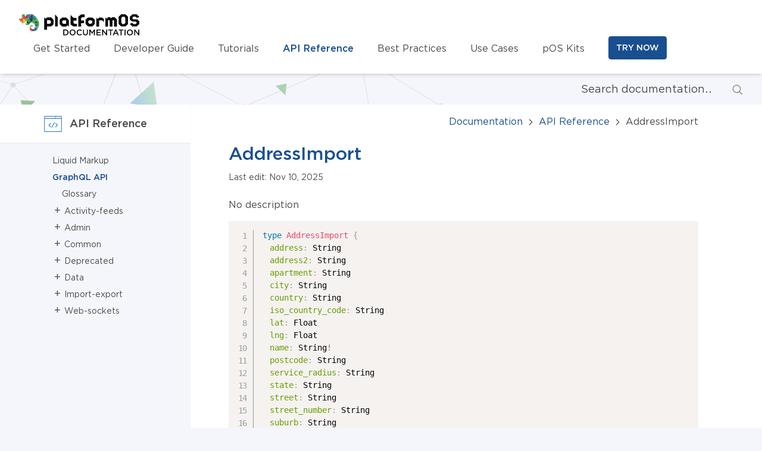

--- FILE ---
content_type: text/html; charset=utf-8
request_url: https://documentation.platformos.com/api-reference/graphql/common/inputs/address-import
body_size: 17611
content:
<!DOCTYPE html>
<html lang="en">
  <head><meta charset="utf-8" />
<meta name="viewport" content="width=device-width, initial-scale=1.0">

<meta name="description" content='platformOS Documentation'>


<title>AddressImport | platformOS Docs</title>





<meta property="og:locale" content="en_US" />
<meta property="og:type" content="article" />
<meta property="og:title" content="AddressImport | platformOS Docs" />
<meta property="og:description" content="platformOS Documentation" />
<meta property="og:url" content="https://documentation.platformos.com/api-reference/graphql/common/inputs/address-import" />
<meta property="og:site_name" content="platformOS Documentation" />
<meta property="article:section" content="Uncategorized" />
<meta property="article:published_time" content="2025-11-10T22:23:50.275Z" />
<meta property="article:modified_time" content="2025-11-10T22:23:50.275Z" />
<meta property="og:updated_time" content="2025-11-10T22:23:50.275Z" />
<meta property="og:image" content="https://files.ps-01-platformos.com/instances/123/assets/images/pos-logo.png?updated=1768324512" />
<meta property="og:image:width" content="730" />
<meta property="og:image:height" content="412" />


<meta name="twitter:card" content="summary_large_image" />
<meta property="twitter:title" content="AddressImport | platformOS Docs" />
<meta property="twitter:description" content="platformOS Documentation" />
<meta name="twitter:image" content="https://files.ps-01-platformos.com/instances/123/assets/images/pos-logo-2to1.png?updated=1768324512" />

<script type='application/ld+json'>
{
  "@context": "https://schema.org",
  "@graph": [
    {
      "@type": "WebSite",
      "@id": "https://documentation.platformos.com",
      "url": "https://documentation.platformos.com",
      "name": "platformOS Documentation",
      "inLanguage": "en-US",
      "description": "Examples, tutorials, references, APIs, and best practices—everything you need to build future-proof applications on platformOS"
    },
    {
      "@type": "ImageObject",
      "inLanguage": "en-US",
      "url": "https://files.ps-01-platformos.com/instances/123/assets/images/pos-logo.png?updated=1768324512",
      "width": 730,
      "height": 412,
      "caption": "platformOS Documentation"
    },
    {
      "@type": "WebPage",
      "url": "https://documentation.platformos.com/api-reference/graphql/common/inputs/address-import",
      "name": "AddressImport | platformOS Docs",
      "description": "platformOS Documentation",
      "isPartOf": {
        "@id": "https://documentation.platformos.com"
      },
      "inLanguage": "en-US",
      "primaryImageOfPage": {
        "@id": "https://files.ps-01-platformos.com/instances/123/assets/images/pos-logo.png?updated=1768324512"
      },
      "datePublished": "2025-11-10T22:23:50.275Z",
      "dateModified": "2025-11-10T22:23:50.275Z",
      "potentialAction": [
        {
          "@type": "ReadAction",
          "target": [
            "https://documentation.platformos.com/api-reference/graphql/common/inputs/address-import"
          ]
        }
      ]
    }
  ]
}
</script>

<link rel="icon" type="image/png" sizes="32x32" href="https://files.ps-01-platformos.com/instances/123/assets/images/favicon-32x32.png?updated=1768324511">
<link rel="icon" type="image/png" sizes="96x96" href="https://files.ps-01-platformos.com/instances/123/assets/images/favicon-96x96.png?updated=1768324511">
<link rel="icon" type="image/png" sizes="192x192" href="https://files.ps-01-platformos.com/instances/123/assets/images/favicon-192x192.png?updated=1768324511">

<style>@font-face {
  font-family: 'Gotham';
  src: url(https://files.ps-01-platformos.com/instances/123/assets/fonts/Gotham-Book.woff2?v=subset) format('woff2');
  font-weight: normal;
  font-style: normal;
  font-display: swap;
}
@font-face {
  font-family: 'Gotham';
  src: url(https://files.ps-01-platformos.com/instances/123/assets/fonts/Gotham-Medium.woff2?v=subset) format('woff2');
  font-weight: bold;
  font-style: normal;
  font-display: swap;
}</style>
    
  <link rel="stylesheet" href="https://files.ps-01-platformos.com/instances/123/assets/app.css?updated=1768324523">

    
<script>
window.__CONTEXT__ = {
  cdnUrl: function() {
    return "https://files.ps-01-platformos.com/instances/123/assets/";
  }
}
</script>
</head>
  <body class="antialiased bg-pos-page-bg">
    <header class="relative top-0 z-10 bg-white shadow-md md:sticky">
  <div class="container flex flex-wrap items-center justify-between py-6 sm:flex-no-wrap">
    <a href="/" class="inline-block m-auto sm:m-0">
      <span class="screen-reader-text">Homepage</span>
      <svg fill="none" viewBox="0 0 204 37"  height="37" width="204" xmlns="http://www.w3.org/2000/svg"><g clip-rule="evenodd" fill-rule="evenodd"><g fill="#0a0c0b"><path d="m156.2 5-1.7 1.6-1.6-1.5h-3.7l-2 2.4-2.3-2.4v15.6h4.6V10h2.1l.7 1v9.7h4.6l-.5-.5.5.5v-9.6l.7-1.1h1.5l.5 1v9.7h4.8v-12l-3.6-3.6zM53.6 14.4 51.9 16h-5V9.9h5l1.7 1.8zm-3.2-9.2H47l-2.4 2.3-2.4-2.3V26H47v-5.4h6.8l4.1-3.5V9.4l-4.1-4.3zM91.4 14.8v-4.1h5V6h-5L89 3.5l-2.5-2.3v16l4.7 3.4h6V16h-4zM79.1 16h-4.9l-1.7-1.7v-2.6l1.7-1.5h4.9zm0-10.4h-6.7l-4.2 3.5v7.5l4.2 4.2H79l2.4-2.2 2.4 2.2V10.2L81.5 8zM134.6 5.5 132.2 8l-2.5-2.5v15.2h4.8V10.2h5l3 3V7.9l-3.2-2.4zM99.6 3.8v17h4.7V15h5v-4.6h-5V6.4l2-1.5h4V.3h-6zM62.8 2.8 60.4.2v20.4H65V5.3zM123 14.2 121 16H118l-1.8-1.8v-2.5l1.8-1.5h3.2l1.8 1.5zm-7-8.7L111.7 9v7.4l4.3 4.2h7l4.3-4.2V9l-4.2-3.5h-7zM178.6 10.3V14l-1.6 2.4h-3.5l-1.7-2.4V6.5l1.7-2.3h3.5l1.6 2.3zm-7-10.2-4.4 4.1v12.3l4.4 4h7l4.5-4V4.2L178.7 0zM198.2 8.4H192L190.6 7V5.5l1.2-1.4h4l2.5 2.2 3.8-2.1-4.5-4.1h-7l-4.5 4v5l4 3.2h5.7l1.6 1.2V15l-1.6 1.5h-3.5l-2.5-2.2-3.8 2.1 4.5 4.1h7l4.5-4v-5zM74.3 35.4H78c3 0 5.2-2 5.2-4.8s-2.1-5-5.2-5h-3.7zm3.7-8.2c2 0 3.4 1.4 3.4 3.4 0 1.9-1.4 3.3-3.4 3.3h-2v-6.7zm12 8.4a5 5 0 0 0 5-5c0-2.8-2-5-5-5s-5.2 2.2-5.2 5c0 2.7 2.1 5 5.1 5zm0-1.6c-2 0-3.4-1.5-3.4-3.4 0-2 1.4-3.5 3.3-3.5 2 0 3.4 1.6 3.4 3.5S91.9 34 90 34zm11.7 1.6a5 5 0 0 0 4-1.7l-1.2-1.1c-.8.7-1.6 1.2-2.8 1.2-1.9 0-3.2-1.5-3.2-3.4 0-2 1.4-3.5 3.2-3.5 1.1 0 2 .5 2.8 1.2l1-1.3a5 5 0 0 0-3.8-1.5 5 5 0 0 0-5 5 5 5 0 0 0 5 5.1zm9.7 0c2.6 0 4.2-1.5 4.2-4.4v-5.5H114v5.6c0 1.8-1 2.7-2.4 2.7-1.6 0-2.5-1-2.5-2.8v-5.5h-1.7v5.6c0 2.8 1.6 4.3 4.1 4.3zm6.6-.2h1.7v-7l3 4.6h.1l3-4.6v7h1.8v-9.7h-1.8l-3 4.6-3-4.6H118zm12.1 0h7.3V34h-5.6v-2.6h5v-1.5h-5v-2.6h5.6v-1.5H130zm9.4 0h1.7v-6.9l5.3 7h1.5v-9.8h-1.7v6.7l-5.2-6.7h-1.6zm13.4 0h1.7v-8.1h3.1v-1.6h-8v1.6h3.2zm4.5 0h1.8l1-2.3h4.6l1 2.3h1.8l-4.3-9.8h-1.6zm3.4-3.8 1.7-4 1.7 4zm9.7 3.8h1.7v-8.1h3v-1.6h-7.8v1.6h3zm6.7 0h1.7v-9.7h-1.7zm9 .2a5 5 0 0 0 5.1-5c0-2.8-2-5-5-5s-5.2 2.2-5.2 5c0 2.7 2.1 5 5.1 5zm0-1.6c-2 0-3.3-1.5-3.3-3.4 0-2 1.4-3.5 3.3-3.5s3.3 1.6 3.3 3.5-1.3 3.4-3.3 3.4zm7.2 1.4h1.7v-6.9l5.4 7h1.4v-9.8h-1.7v6.7l-5.2-6.7h-1.6z"/></g><path d="M5.6-.2h2.8L4 4.4z" fill="#5ab147"/><path d="M2.4 12 0 7.6h2.3z" fill="#c5243e"/><path d="M2.4 7.7H7L2.4 12z" fill="#d6256b"/><path d="M7 15.6 7 7.7 2.4 12z" fill="#e87a2c"/><path d="m12.7 11.7-5.8 4 .2-8z" fill="#fac924"/><path d="m16.1 6.5-9 1.2 5.4 4z" fill="#5ab147"/><path d="m14.1-.2-3.7 4.5 5.7 2.2z" fill="#c5243e"/><path d="M22.7-.2H14l2.1 6.6z" fill="#4a80b5"/><path d="m7.1 7.7 9.1-1.2-5.8-2.2z" fill="#d6256b"/><path d="M24.3 6.5H16l6.5-6.6z" fill="#23487c"/><path d="m20.2 13.8-7.5-2.1L16 6.4z" fill="#419846"/><path d="m24.3 6.5-4 7.3-4-7.3z" fill="#024c3d"/><path d="m27.2 11.7-7 2 4.1-7.3z" fill="#419846"/><path d="m25.8 16-5.6-2.2 7-2z" fill="#5ab147"/><path d="M22.7-.2 28.9 5l-4.6 1.5z" fill="#4a80b5"/><path d="M24.3 6.5 28.9 5 27 11.7z" fill="#038c47"/><path d="m27.2 11.7 6.3 1.2-7.6 3z" fill="#024c3d"/><path d="M33.5 13v6l-7.7-3z" fill="#419846"/><path d="m25.8 16 7.7 3-5.8 1z" fill="#23487c"/><path d="m33.6 19-3 6.6-2.9-5.6z" fill="#5ab147"/><path d="m27.7 20 2.9 5.6-4.4-2.5z" fill="#4a80b5"/><path d="m30.6 25.6-4.3 2.7v-5.2z" fill="#23487c"/><path d="M26.3 23.1v5.2L24.3 25z" fill="#4a80b5"/><path d="M26.4 28.3h-5.8l3.6-3.4z" fill="#23487c"/><path d="m24.2 25-3.6 3.4.7-3.4z" fill="#c5243e"/><path d="m21.2 25-.6 3.4-2.8-3.4z" fill="#d6256b"/><path d="M21.2 25h-3.4l2-2.3z" fill="#c5243e"/><path d="M17.9 25v-4.4l2 2z" fill="#e87a2c"/><path d="m29 5 4.5 8-6.3-1.3z" fill="#5ab147"/><path d="m21.2 20.7-.4-2.3 3.4 1.5z" fill="#419846"/><path d="m17.9 20.6 3.4.1-.5-2.3z" fill="#5ab147"/><path d="m19.8 22.7 1.4-2-3.4-.1z" fill="#fac924"/><path d="m8 2.8 2.4 1.5-.1-3z" fill="#419846"/><path d="m8 2.8 2.3-1.5L8.5-.2z" fill="#5ab147"/><path d="M4 4.4 8.5-.2l-.5 3z" fill="#038c47"/><path d="M10.4 4.3 8 2.8 6.8 4.4z" fill="#024c3d"/><path d="m4 4.4 4-1.7-1.3 1.6z" fill="#419846"/><path d="m2.4 7.7 4.4-3.3.4 3.3z" fill="#e87a2c"/><path d="m6.7 4.4.4 3.3 3.3-3.5z" fill="#c5243e"/><path d="M2.4 7.7 4 4.4h2.7z" fill="#fac924"/><path d="M13 15.6 11.7 18h4z" fill="#419846"/><path d="m10 15.6 1.7 2.3 1.3-2.3z" fill="#5ab147"/><path d="m12.7 11.7.4 4 7.2-2z" fill="#024c3d"/><path d="m15.6 18 4.6-4.2-7 1.9z" fill="#038c47"/></g></svg>
    </a>

    <nav class="mt-4 md:mt-0">
      <ul class="flex flex-wrap items-center justify-center list-none sm:ml-6">
        <li class="w-full text-center sm:w-auto sm:text-left">
          <a href="/get-started"
            class=" text-lg hover:text-pos-blue hover:no-underline leading-loose py-1 sm:text-base">
            Get Started
          </a>
        </li>
        <li class="w-full text-center sm:w-auto sm:text-left sm:ml-5 md:ml-10">
          <a href="/developer-guide"
            class=" text-lg hover:text-pos-blue hover:no-underline leading-loose py-1 sm:text-base">
            Developer Guide
          </a>
        </li>
        <li class="w-full text-center sm:w-auto sm:text-left sm:ml-5 md:ml-10">
          <a href="/tutorials"
            class=" text-lg hover:text-pos-blue hover:no-underline leading-loose py-1 sm:text-base">
            Tutorials
          </a>
        </li>
        <li class="w-full text-center sm:w-auto sm:text-left sm:ml-5 md:ml-10">
          <a href="/api-reference"
            class="text-pos-darkblue font-bold text-lg hover:text-pos-blue hover:no-underline leading-loose py-1 sm:text-base">
            API Reference
          </a>
        </li>
        <li class="w-full text-center sm:w-auto sm:text-left sm:ml-5 md:ml-10">
          <a href="/best-practices"
            class=" text-lg hover:text-pos-blue hover:no-underline leading-loose py-1 sm:text-base">
            Best Practices
          </a>
        </li>
        <li class="w-full text-center sm:w-auto sm:text-left sm:ml-5 md:ml-10">
          <a href="/use-cases"
            class=" text-lg hover:text-pos-blue hover:no-underline leading-loose py-1 sm:text-base">
            Use Cases
          </a>
        </li>
        <li class="w-full text-center sm:w-auto sm:text-left sm:ml-5 md:ml-10">
          <a href="/kits"
            class=" text-lg hover:text-pos-blue hover:no-underline leading-loose py-1 sm:text-base">
            pOS Kits
          </a>
        </li>

        <li class="w-full mt-4 text-center sm:w-auto sm:text-left sm:ml-5 md:ml-10 sm:mt-0">
          <a href="https://platformos.com/try"
            class="btn btn-primary" target="_blank">
            TRY NOW
          </a>
        </li>
      </ul>
    </nav>
  </div>
</header>

    
    
      <div class="bg-white bg-no-repeat bg-cover sm:bg-pos-page-bg" style="background-image: url(https://files.ps-01-platformos.com/instances/123/assets/images/svg/search-bg.svg?updated=1768324512);">
  <div class="container">
    <form action="/" method="get">
      <div class="flex items-center w-full ml-auto sm:w-84">
        <input type="text" name="query"
          class="py-3 pl-16 pr-8 text-lg font-normal border-0 search--input sm:font-thin"
          style="background-color: transparent;"
          placeholder="Search documentation…"
          value="" />

        <div class="relative flex items-center text-pos-search">
          <svg fill="none" height="20" viewBox="0 0 26 26" xmlns="http://www.w3.org/2000/svg">
            <title>Search icon</title>
            <g stroke="currentColor" stroke-linecap="round" stroke-linejoin="round" stroke-width="1.5"><path clip-rule="evenodd" d="m15.5403 19.8028c4.0948-1.7402 6.0035-6.4704 4.2632-10.56518-1.7402-4.09476-6.4704-6.00348-10.56513-4.26325-4.09476 1.74023-6.00348 6.47043-4.26325 10.56513 1.74023 4.0948 6.47038 6.0035 10.56518 4.2633z" fill-rule="evenodd"/><path d="m18.0853 18.0844 6.248 6.2489"/></g>
          </svg>
        </div>
      </div>
    </form>
  </div>
</div>

    
    <div class="relative flex flex-wrap bg-white sm:flex-no-wrap">
  
    <aside class="flex w-full sm:w-3/12 bg-pos-page-bg">
      <div class="sm:w-1/4"></div>

      <div class="w-full px-4 py-6 sm:w-3/4 sm:pt-20 sm:px-2">
        <p class="text-lg text-center sm:hidden">
          <a href="#content">Skip to content</a>
        </p>

        <div class="absolute top-0 left-0 items-center justify-center hidden h-16 bg-white shadow-sm sm:flex sm:w-3/12">
          
            <span>
              
              <svg xmlns="http://www.w3.org/2000/svg" viewBox="0 0 48 48" width="32px" height="32px">
  <title>API Reference icon</title>
  <g fill="none" fill-rule="evenodd">
    <path fill="#4689C8" d="M2.78 11.24H30.3V5.51H2.78z" opacity=".1"/>
    <path fill="#2173C4" d="M37.84 9.27a.75.75 0 1 0 0-1.5.75.75 0 0 0 0 1.5zm-3.85 0a.75.75 0 1 0 0-1.5.75.75 0 0 0 0 1.5zm7.7 0a.75.75 0 1 0 0-1.5.75.75 0 0 0 0 1.5zm-10.8 1.37h13.86V6.4H30.89v4.23zm13.86 19.62v13.26H3.4V12.05h41.34v18.2zM3.4 10.64h26.07V6.4H3.4v4.23zm42.74 23.25V5.7a.7.7 0 0 0-.7-.7H2.7a.7.7 0 0 0-.7.7v38.52c0 .4.32.7.7.7h42.75a.7.7 0 0 0 .7-.7v-7.51V33.9v-.01zM28.4 20.77l-1.34-.67-6.76 13.52 1.34.67 6.76-13.52zm2.12 12.97l5.26-5.26c.3-.3.3-.77 0-1.07l-5.26-5.26-1.06 1.06 4.73 4.73-4.73 4.73 1.06 1.07zm-12.34 0l1.07-1.07-4.73-4.73 4.73-4.73-1.07-1.06-5.26 5.26c-.29.3-.29.77 0 1.07l5.26 5.26z"/>
  </g>
</svg>

            </span>
            <h4 class="ml-3 text-lg">API Reference</h4>
          
        </div>

        

  <nav class="sm:max-h-[calc(100vh-87px-130px)] sm:overflow-auto sm:sticky sm:top-40 sm:self-start">
    <ul class="text-sm list-none"><li class="">
  <a href="/api-reference/liquid/introduction">Liquid Markup</a>

  <ul class="submenu">
    <li>
  <a href="/api-reference/liquid/introduction">Introduction</a>
</li>
    <li>
  <a href="/api-reference/liquid/types">Types</a>
</li>
    <li>
  <a href="/api-reference/liquid/platformos-tags">Tags: platformOS</a>
</li>
    <li>
  <a href="/api-reference/liquid/variables">Tags: Variables</a>
</li>
    <li>
  <a href="/api-reference/liquid/flow-control">Tags: Flow Control</a>
</li>
    <li>
  <a href="/api-reference/liquid/loops">Tags: Loops</a>
</li>
    <li>
  <a href="/api-reference/liquid/include">Tags: Include</a>
</li>
    <li>
  <a href="/api-reference/liquid/theme">Tags: Theme</a>
</li>
    <li>
  <a href="/api-reference/liquid/objects">Objects</a>
</li>
    <li>
  <a href="/api-reference/liquid/platformos-objects">Objects: platformOS</a>
</li>
    <li>
  <a href="/api-reference/liquid/filters">Filters</a>
</li>
    <li>
  <a href="/api-reference/liquid/platformos-filters">Filters: platformOS</a>
</li>
    <li>
  <a href="/api-reference/liquid/whitespace-control">Whitespace Control</a>
</li>
    <li>
  <a href="/api-reference/liquid/sanitization">Sanitization</a>
</li>

  </ul>
</li>

<li class="active">
  <a href="/api-reference/graphql/glossary">GraphQL API</a>

  <ul class="submenu">
    <li>
  <a href="/api-reference/graphql/glossary">Glossary</a>
</li>
  </ul>
</li>


  

  
    <li class="graphql-navigation">
      <button class="leading-tight cursor-pointer">
        <span class="inline-block w-4 text-lg pointer-events-none">+</span> Activity-feeds
      </button>
      <ul class="submenu">
          <li>
            <button class="leading-tight cursor-pointer">
              <span class="inline-block w-4 text-lg pointer-events-none">+</span> mutations
            </button>
            <ul class="submenu">
                <li>
                  <a href="/api-reference/graphql/activity-feeds/mutations/activity-create">activity_create</a>
                </li>
                <li>
                  <a href="/api-reference/graphql/activity-feeds/mutations/activity-delete-all">activity_delete_all</a>
                </li>
                <li>
                  <a href="/api-reference/graphql/activity-feeds/mutations/activity-publish">activity_publish</a>
                </li>
                <li>
                  <a href="/api-reference/graphql/activity-feeds/mutations/activity-unpublish">activity_unpublish</a>
                </li>
                <li>
                  <a href="/api-reference/graphql/activity-feeds/mutations/activity-unpublish-all">activity_unpublish_all</a>
                </li>
            </ul>
          </li>
        
          <li>
            <button class="leading-tight cursor-pointer">
              <span class="inline-block w-4 text-lg pointer-events-none">+</span> queries
            </button>
            <ul class="submenu">
                <li>
                  <a href="/api-reference/graphql/activity-feeds/queries/activities">activities</a>
                </li>
                <li>
                  <a href="/api-reference/graphql/activity-feeds/queries/feeds">feeds</a>
                </li>
                <li>
                  <a href="/api-reference/graphql/activity-feeds/queries/handlers">handlers</a>
                </li>
                <li>
                  <a href="/api-reference/graphql/activity-feeds/queries/streams">streams</a>
                </li>
            </ul>
          </li>
        
      </ul>
    </li>
  
    <li class="graphql-navigation">
      <button class="leading-tight cursor-pointer">
        <span class="inline-block w-4 text-lg pointer-events-none">+</span> Admin
      </button>
      <ul class="submenu">
          <li>
            <button class="leading-tight cursor-pointer">
              <span class="inline-block w-4 text-lg pointer-events-none">+</span> mutations
            </button>
            <ul class="submenu">
                <li>
                  <a href="/api-reference/graphql/admin/mutations/admin-api-call-notification-create">admin_api_call_notification_create</a>
                </li>
                <li>
                  <a href="/api-reference/graphql/admin/mutations/admin-api-call-notification-delete">admin_api_call_notification_delete</a>
                </li>
                <li>
                  <a href="/api-reference/graphql/admin/mutations/admin-api-call-notification-update">admin_api_call_notification_update</a>
                </li>
                <li>
                  <a href="/api-reference/graphql/admin/mutations/admin-asset-delete">admin_asset_delete</a>
                </li>
                <li>
                  <a href="/api-reference/graphql/admin/mutations/admin-asset-delete-all">admin_asset_delete_all</a>
                </li>
                <li>
                  <a href="/api-reference/graphql/admin/mutations/admin-asset-update">admin_asset_update</a>
                </li>
                <li>
                  <a href="/api-reference/graphql/admin/mutations/admin-asset-update-all">admin_asset_update_all</a>
                </li>
                <li>
                  <a href="/api-reference/graphql/admin/mutations/admin-assets-create">admin_assets_create</a>
                </li>
                <li>
                  <a href="/api-reference/graphql/admin/mutations/admin-assets-listing-create">admin_assets_listing_create</a>
                </li>
                <li>
                  <a href="/api-reference/graphql/admin/mutations/admin-assets-presign-urls">admin_assets_presign_urls</a>
                </li>
                <li>
                  <a href="/api-reference/graphql/admin/mutations/admin-authorization-policy-create">admin_authorization_policy_create</a>
                </li>
                <li>
                  <a href="/api-reference/graphql/admin/mutations/admin-authorization-policy-delete">admin_authorization_policy_delete</a>
                </li>
                <li>
                  <a href="/api-reference/graphql/admin/mutations/admin-authorization-policy-update">admin_authorization_policy_update</a>
                </li>
                <li>
                  <a href="/api-reference/graphql/admin/mutations/admin-background-job-delete">admin_background_job_delete</a>
                </li>
                <li>
                  <a href="/api-reference/graphql/admin/mutations/admin-background-job-retry">admin_background_job_retry</a>
                </li>
                <li>
                  <a href="/api-reference/graphql/admin/mutations/admin-background-jobs-delete-all">admin_background_jobs_delete_all</a>
                </li>
                <li>
                  <a href="/api-reference/graphql/admin/mutations/admin-email-notification-create">admin_email_notification_create</a>
                </li>
                <li>
                  <a href="/api-reference/graphql/admin/mutations/admin-email-notification-delete">admin_email_notification_delete</a>
                </li>
                <li>
                  <a href="/api-reference/graphql/admin/mutations/admin-email-notification-delete-all">admin_email_notification_delete_all</a>
                </li>
                <li>
                  <a href="/api-reference/graphql/admin/mutations/admin-email-notification-update">admin_email_notification_update</a>
                </li>
                <li>
                  <a href="/api-reference/graphql/admin/mutations/admin-email-notification-update-all">admin_email_notification_update_all</a>
                </li>
                <li>
                  <a href="/api-reference/graphql/admin/mutations/admin-graphql-create">admin_graphql_create</a>
                </li>
                <li>
                  <a href="/api-reference/graphql/admin/mutations/admin-graphql-delete">admin_graphql_delete</a>
                </li>
                <li>
                  <a href="/api-reference/graphql/admin/mutations/admin-graphql-update">admin_graphql_update</a>
                </li>
                <li>
                  <a href="/api-reference/graphql/admin/mutations/admin-liquid-layout-create">admin_liquid_layout_create</a>
                </li>
                <li>
                  <a href="/api-reference/graphql/admin/mutations/admin-liquid-layout-delete">admin_liquid_layout_delete</a>
                </li>
                <li>
                  <a href="/api-reference/graphql/admin/mutations/admin-liquid-layout-delete-all">admin_liquid_layout_delete_all</a>
                </li>
                <li>
                  <a href="/api-reference/graphql/admin/mutations/admin-liquid-layout-update">admin_liquid_layout_update</a>
                </li>
                <li>
                  <a href="/api-reference/graphql/admin/mutations/admin-liquid-layout-update-all">admin_liquid_layout_update_all</a>
                </li>
                <li>
                  <a href="/api-reference/graphql/admin/mutations/admin-liquid-partial-create">admin_liquid_partial_create</a>
                </li>
                <li>
                  <a href="/api-reference/graphql/admin/mutations/admin-liquid-partial-delete">admin_liquid_partial_delete</a>
                </li>
                <li>
                  <a href="/api-reference/graphql/admin/mutations/admin-liquid-partial-delete-all">admin_liquid_partial_delete_all</a>
                </li>
                <li>
                  <a href="/api-reference/graphql/admin/mutations/admin-liquid-partial-update">admin_liquid_partial_update</a>
                </li>
                <li>
                  <a href="/api-reference/graphql/admin/mutations/admin-liquid-partial-update-all">admin_liquid_partial_update_all</a>
                </li>
                <li>
                  <a href="/api-reference/graphql/admin/mutations/admin-model-schema-create">admin_model_schema_create</a>
                </li>
                <li>
                  <a href="/api-reference/graphql/admin/mutations/admin-model-schema-delete">admin_model_schema_delete</a>
                </li>
                <li>
                  <a href="/api-reference/graphql/admin/mutations/admin-model-schema-update">admin_model_schema_update</a>
                </li>
                <li>
                  <a href="/api-reference/graphql/admin/mutations/admin-page-create">admin_page_create</a>
                </li>
                <li>
                  <a href="/api-reference/graphql/admin/mutations/admin-page-delete">admin_page_delete</a>
                </li>
                <li>
                  <a href="/api-reference/graphql/admin/mutations/admin-page-update">admin_page_update</a>
                </li>
                <li>
                  <a href="/api-reference/graphql/admin/mutations/admin-page-update-all">admin_page_update_all</a>
                </li>
                <li>
                  <a href="/api-reference/graphql/admin/mutations/admin-pages-delete-all">admin_pages_delete_all</a>
                </li>
                <li>
                  <a href="/api-reference/graphql/admin/mutations/admin-property-create">admin_property_create</a>
                </li>
                <li>
                  <a href="/api-reference/graphql/admin/mutations/admin-property-delete">admin_property_delete</a>
                </li>
                <li>
                  <a href="/api-reference/graphql/admin/mutations/admin-property-update">admin_property_update</a>
                </li>
                <li>
                  <a href="/api-reference/graphql/admin/mutations/admin-sms-notification-create">admin_sms_notification_create</a>
                </li>
                <li>
                  <a href="/api-reference/graphql/admin/mutations/admin-sms-notification-delete">admin_sms_notification_delete</a>
                </li>
                <li>
                  <a href="/api-reference/graphql/admin/mutations/admin-sms-notification-update">admin_sms_notification_update</a>
                </li>
                <li>
                  <a href="/api-reference/graphql/admin/mutations/admin-table-create">admin_table_create</a>
                </li>
                <li>
                  <a href="/api-reference/graphql/admin/mutations/admin-table-delete">admin_table_delete</a>
                </li>
                <li>
                  <a href="/api-reference/graphql/admin/mutations/admin-table-update">admin_table_update</a>
                </li>
                <li>
                  <a href="/api-reference/graphql/admin/mutations/admin-translation-set">admin_translation_set</a>
                </li>
                <li>
                  <a href="/api-reference/graphql/admin/mutations/admin-translation-set-json">admin_translation_set_json</a>
                </li>
                <li>
                  <a href="/api-reference/graphql/admin/mutations/admin-translation-unset">admin_translation_unset</a>
                </li>
            </ul>
          </li>
        
          <li>
            <button class="leading-tight cursor-pointer">
              <span class="inline-block w-4 text-lg pointer-events-none">+</span> queries
            </button>
            <ul class="submenu">
                <li>
                  <a href="/api-reference/graphql/admin/queries/admin-api-call-notifications">admin_api_call_notifications</a>
                </li>
                <li>
                  <a href="/api-reference/graphql/admin/queries/admin-assets">admin_assets</a>
                </li>
                <li>
                  <a href="/api-reference/graphql/admin/queries/admin-assets-listing">admin_assets_listing</a>
                </li>
                <li>
                  <a href="/api-reference/graphql/admin/queries/admin-authorization-policies">admin_authorization_policies</a>
                </li>
                <li>
                  <a href="/api-reference/graphql/admin/queries/admin-current-instance">admin_current_instance</a>
                </li>
                <li>
                  <a href="/api-reference/graphql/admin/queries/admin-email-notifications">admin_email_notifications</a>
                </li>
                <li>
                  <a href="/api-reference/graphql/admin/queries/admin-graphql">admin_graphql</a>
                </li>
                <li>
                  <a href="/api-reference/graphql/admin/queries/admin-instance-metrics">admin_instance_metrics</a>
                </li>
                <li>
                  <a href="/api-reference/graphql/admin/queries/admin-liquid-layouts">admin_liquid_layouts</a>
                </li>
                <li>
                  <a href="/api-reference/graphql/admin/queries/admin-liquid-partials">admin_liquid_partials</a>
                </li>
                <li>
                  <a href="/api-reference/graphql/admin/queries/admin-model-schemas">admin_model_schemas</a>
                </li>
                <li>
                  <a href="/api-reference/graphql/admin/queries/admin-pages">admin_pages</a>
                </li>
                <li>
                  <a href="/api-reference/graphql/admin/queries/admin-sent-notifications">admin_sent_notifications</a>
                </li>
                <li>
                  <a href="/api-reference/graphql/admin/queries/admin-sms-notifications">admin_sms_notifications</a>
                </li>
                <li>
                  <a href="/api-reference/graphql/admin/queries/admin-tables">admin_tables</a>
                </li>
                <li>
                  <a href="/api-reference/graphql/admin/queries/admin-third-party-integrations">admin_third_party_integrations</a>
                </li>
                <li>
                  <a href="/api-reference/graphql/admin/queries/admin-transactable-schemas">admin_transactable_schemas</a>
                </li>
                <li>
                  <a href="/api-reference/graphql/admin/queries/admin-user-profile-schemas">admin_user_profile_schemas</a>
                </li>
                <li>
                  <a href="/api-reference/graphql/admin/queries/admin-user-schema">admin_user_schema</a>
                </li>
                <li>
                  <a href="/api-reference/graphql/admin/queries/admin-versions">admin_versions</a>
                </li>
            </ul>
          </li>
        
      </ul>
    </li>
  
    <li class="graphql-navigation">
      <button class="leading-tight cursor-pointer">
        <span class="inline-block w-4 text-lg pointer-events-none">+</span> Common
      </button>
      <ul class="submenu">
          <li>
            <button class="leading-tight cursor-pointer">
              <span class="inline-block w-4 text-lg pointer-events-none">+</span> directives
            </button>
            <ul class="submenu">
                <li>
                  <a href="/api-reference/graphql/common/directives/doc">doc</a>
                </li>
                <li>
                  <a href="/api-reference/graphql/common/directives/include">include</a>
                </li>
                <li>
                  <a href="/api-reference/graphql/common/directives/skip">skip</a>
                </li>
                <li>
                  <a href="/api-reference/graphql/common/directives/deprecated">deprecated</a>
                </li>
                <li>
                  <a href="/api-reference/graphql/common/directives/specified-by">specifiedBy</a>
                </li>
            </ul>
          </li>
        
          <li>
            <button class="leading-tight cursor-pointer">
              <span class="inline-block w-4 text-lg pointer-events-none">+</span> enums
            </button>
            <ul class="submenu">
                <li>
                  <a href="/api-reference/graphql/common/enums/acl">ACL</a>
                </li>
                <li>
                  <a href="/api-reference/graphql/common/enums/aggregation-sort-field-enum">AggregationSortFieldEnum</a>
                </li>
                <li>
                  <a href="/api-reference/graphql/common/enums/aggregation-sort-order-enum">AggregationSortOrderEnum</a>
                </li>
                <li>
                  <a href="/api-reference/graphql/common/enums/aggregation-type-enum">AggregationTypeEnum</a>
                </li>
                <li>
                  <a href="/api-reference/graphql/common/enums/async-callback-priority">AsyncCallbackPriority</a>
                </li>
                <li>
                  <a href="/api-reference/graphql/common/enums/attachment-content-disposition-enum">AttachmentContentDispositionEnum</a>
                </li>
                <li>
                  <a href="/api-reference/graphql/common/enums/authentication-provider">AuthenticationProvider</a>
                </li>
                <li>
                  <a href="/api-reference/graphql/common/enums/background-jobs-type-enum">BackgroundJobsTypeEnum</a>
                </li>
                <li>
                  <a href="/api-reference/graphql/common/enums/cms-item-type">CMSItemType</a>
                </li>
                <li>
                  <a href="/api-reference/graphql/common/enums/customizable-type-enum">CustomizableTypeEnum</a>
                </li>
                <li>
                  <a href="/api-reference/graphql/common/enums/distance-unit">DistanceUnit</a>
                </li>
                <li>
                  <a href="/api-reference/graphql/common/enums/image-format">ImageFormat</a>
                </li>
                <li>
                  <a href="/api-reference/graphql/common/enums/image-resize-fit">ImageResizeFit</a>
                </li>
                <li>
                  <a href="/api-reference/graphql/common/enums/image-resize-position">ImageResizePosition</a>
                </li>
                <li>
                  <a href="/api-reference/graphql/common/enums/jwt-algorithm">JwtAlgorithm</a>
                </li>
                <li>
                  <a href="/api-reference/graphql/common/enums/log-entry-type">LogEntryType</a>
                </li>
                <li>
                  <a href="/api-reference/graphql/common/enums/notification-type-enum">NotificationTypeEnum</a>
                </li>
                <li>
                  <a href="/api-reference/graphql/common/enums/objects-with-uploads-enum">ObjectsWithUploadsEnum</a>
                </li>
                <li>
                  <a href="/api-reference/graphql/common/enums/operator-enum">OperatorEnum</a>
                </li>
                <li>
                  <a href="/api-reference/graphql/common/enums/page-format">PageFormat</a>
                </li>
                <li>
                  <a href="/api-reference/graphql/common/enums/page-handler">PageHandler</a>
                </li>
                <li>
                  <a href="/api-reference/graphql/common/enums/page-redifect-code">PageRedifectCode</a>
                </li>
                <li>
                  <a href="/api-reference/graphql/common/enums/page-request-method">PageRequestMethod</a>
                </li>
                <li>
                  <a href="/api-reference/graphql/common/enums/process-strategy">ProcessStrategy</a>
                </li>
                <li>
                  <a href="/api-reference/graphql/common/enums/property-target-type">PropertyTargetType</a>
                </li>
                <li>
                  <a href="/api-reference/graphql/common/enums/property-type-enum">PropertyTypeEnum</a>
                </li>
                <li>
                  <a href="/api-reference/graphql/common/enums/property-upload-acl">PropertyUploadACL</a>
                </li>
                <li>
                  <a href="/api-reference/graphql/common/enums/property-upload-content-disposition">PropertyUploadContentDisposition</a>
                </li>
                <li>
                  <a href="/api-reference/graphql/common/enums/property-upload-fit">PropertyUploadFit</a>
                </li>
                <li>
                  <a href="/api-reference/graphql/common/enums/property-upload-format">PropertyUploadFormat</a>
                </li>
                <li>
                  <a href="/api-reference/graphql/common/enums/property-upload-position">PropertyUploadPosition</a>
                </li>
                <li>
                  <a href="/api-reference/graphql/common/enums/query-match-type-enum">QueryMatchTypeEnum</a>
                </li>
                <li>
                  <a href="/api-reference/graphql/common/enums/select-property-type-enum">SelectPropertyTypeEnum</a>
                </li>
                <li>
                  <a href="/api-reference/graphql/common/enums/sort-order-enum">SortOrderEnum</a>
                </li>
                <li>
                  <a href="/api-reference/graphql/common/enums/translation-json-strategy">TranslationJsonStrategy</a>
                </li>
                <li>
                  <a href="/api-reference/graphql/common/enums/upload-type">UploadType</a>
                </li>
                <li>
                  <a href="/api-reference/graphql/common/enums/value-upload-input-type-enum">ValueUploadInputTypeEnum</a>
                </li>
                <li>
                  <a href="/api-reference/graphql/common/enums/vector-distance-enum">VectorDistanceEnum</a>
                </li>
                <li>
                  <a href="/api-reference/graphql/common/enums/version-action">VersionAction</a>
                </li>
                <li>
                  <a href="/api-reference/graphql/common/enums/version-item-type">VersionItemType</a>
                </li>
            </ul>
          </li>
        
          <li>
            <button class="leading-tight cursor-pointer">
              <span class="inline-block w-4 text-lg pointer-events-none">+</span> inputs
            </button>
            <ul class="submenu">
                <li>
                  <a href="/api-reference/graphql/common/inputs/active-record-reference">ActiveRecordReference</a>
                </li>
                <li>
                  <a href="/api-reference/graphql/common/inputs/activities-sort-input">ActivitiesSortInput</a>
                </li>
                <li>
                  <a href="/api-reference/graphql/common/inputs/address-import">AddressImport</a>
                </li>
                <li>
                  <a href="/api-reference/graphql/common/inputs/aggregation-field">AggregationField</a>
                </li>
                <li>
                  <a href="/api-reference/graphql/common/inputs/aggregation-sort">AggregationSort</a>
                </li>
                <li>
                  <a href="/api-reference/graphql/common/inputs/api-call-notification-input-type">ApiCallNotificationInputType</a>
                </li>
                <li>
                  <a href="/api-reference/graphql/common/inputs/api-call-notifications-filter-input">ApiCallNotificationsFilterInput</a>
                </li>
                <li>
                  <a href="/api-reference/graphql/common/inputs/api-call-notifications-sort-input">ApiCallNotificationsSortInput</a>
                </li>
                <li>
                  <a href="/api-reference/graphql/common/inputs/api-call-send-options">ApiCallSendOptions</a>
                </li>
                <li>
                  <a href="/api-reference/graphql/common/inputs/api-call-send-request-input">ApiCallSendRequestInput</a>
                </li>
                <li>
                  <a href="/api-reference/graphql/common/inputs/asset-input">AssetInput</a>
                </li>
                <li>
                  <a href="/api-reference/graphql/common/inputs/asset-presign-input">AssetPresignInput</a>
                </li>
                <li>
                  <a href="/api-reference/graphql/common/inputs/asset-update-all-input">AssetUpdateAllInput</a>
                </li>
                <li>
                  <a href="/api-reference/graphql/common/inputs/asset-update-input">AssetUpdateInput</a>
                </li>
                <li>
                  <a href="/api-reference/graphql/common/inputs/assets-sort-input">AssetsSortInput</a>
                </li>
                <li>
                  <a href="/api-reference/graphql/common/inputs/atachment-input-type">AtachmentInputType</a>
                </li>
                <li>
                  <a href="/api-reference/graphql/common/inputs/attachment-content-length-range">AttachmentContentLengthRange</a>
                </li>
                <li>
                  <a href="/api-reference/graphql/common/inputs/attachment-model-property-input">AttachmentModelPropertyInput</a>
                </li>
                <li>
                  <a href="/api-reference/graphql/common/inputs/attachment-presign-url-input">AttachmentPresignUrlInput</a>
                </li>
                <li>
                  <a href="/api-reference/graphql/common/inputs/attachment-user-property-input">AttachmentUserPropertyInput</a>
                </li>
                <li>
                  <a href="/api-reference/graphql/common/inputs/attachments-import">AttachmentsImport</a>
                </li>
                <li>
                  <a href="/api-reference/graphql/common/inputs/authentication-input-type">AuthenticationInputType</a>
                </li>
                <li>
                  <a href="/api-reference/graphql/common/inputs/authorization-policies-filter">AuthorizationPoliciesFilter</a>
                </li>
                <li>
                  <a href="/api-reference/graphql/common/inputs/authorization-policies-filter-input">AuthorizationPoliciesFilterInput</a>
                </li>
                <li>
                  <a href="/api-reference/graphql/common/inputs/authorization-policies-sort-input">AuthorizationPoliciesSortInput</a>
                </li>
                <li>
                  <a href="/api-reference/graphql/common/inputs/authorization-policy-input-type">AuthorizationPolicyInputType</a>
                </li>
                <li>
                  <a href="/api-reference/graphql/common/inputs/background-jobs-filter-input">BackgroundJobsFilterInput</a>
                </li>
                <li>
                  <a href="/api-reference/graphql/common/inputs/background-jobs-sort-input">BackgroundJobsSortInput</a>
                </li>
                <li>
                  <a href="/api-reference/graphql/common/inputs/boolean-filter">BooleanFilter</a>
                </li>
                <li>
                  <a href="/api-reference/graphql/common/inputs/content">Content</a>
                </li>
                <li>
                  <a href="/api-reference/graphql/common/inputs/content-length">ContentLength</a>
                </li>
                <li>
                  <a href="/api-reference/graphql/common/inputs/content-length-range">ContentLengthRange</a>
                </li>
                <li>
                  <a href="/api-reference/graphql/common/inputs/custom-attachment-input-type">CustomAttachmentInputType</a>
                </li>
                <li>
                  <a href="/api-reference/graphql/common/inputs/custom-attribute-input-type">CustomAttributeInputType</a>
                </li>
                <li>
                  <a href="/api-reference/graphql/common/inputs/custom-image-input-type">CustomImageInputType</a>
                </li>
                <li>
                  <a href="/api-reference/graphql/common/inputs/customization-import">CustomizationImport</a>
                </li>
                <li>
                  <a href="/api-reference/graphql/common/inputs/customization-input-type">CustomizationInputType</a>
                </li>
                <li>
                  <a href="/api-reference/graphql/common/inputs/customization-sort-order">CustomizationSortOrder</a>
                </li>
                <li>
                  <a href="/api-reference/graphql/common/inputs/customizations-input-type">CustomizationsInputType</a>
                </li>
                <li>
                  <a href="/api-reference/graphql/common/inputs/customizations-sort-order">CustomizationsSortOrder</a>
                </li>
                <li>
                  <a href="/api-reference/graphql/common/inputs/data-export-models-input">DataExportModelsInput</a>
                </li>
                <li>
                  <a href="/api-reference/graphql/common/inputs/data-export-records-input">DataExportRecordsInput</a>
                </li>
                <li>
                  <a href="/api-reference/graphql/common/inputs/data-export-users-input">DataExportUsersInput</a>
                </li>
                <li>
                  <a href="/api-reference/graphql/common/inputs/data-exports-filter-input">DataExportsFilterInput</a>
                </li>
                <li>
                  <a href="/api-reference/graphql/common/inputs/data-exports-sort-input">DataExportsSortInput</a>
                </li>
                <li>
                  <a href="/api-reference/graphql/common/inputs/date-filter">DateFilter</a>
                </li>
                <li>
                  <a href="/api-reference/graphql/common/inputs/date-range">DateRange</a>
                </li>
                <li>
                  <a href="/api-reference/graphql/common/inputs/default-profile-input-type">DefaultProfileInputType</a>
                </li>
                <li>
                  <a href="/api-reference/graphql/common/inputs/email-notification-input-type">EmailNotificationInputType</a>
                </li>
                <li>
                  <a href="/api-reference/graphql/common/inputs/email-notifications-filter-input">EmailNotificationsFilterInput</a>
                </li>
                <li>
                  <a href="/api-reference/graphql/common/inputs/email-notifications-sort-input">EmailNotificationsSortInput</a>
                </li>
                <li>
                  <a href="/api-reference/graphql/common/inputs/embedding-create-input-type">EmbeddingCreateInputType</a>
                </li>
                <li>
                  <a href="/api-reference/graphql/common/inputs/embedding-update-input-type">EmbeddingUpdateInputType</a>
                </li>
                <li>
                  <a href="/api-reference/graphql/common/inputs/embeddings-filter-input">EmbeddingsFilterInput</a>
                </li>
                <li>
                  <a href="/api-reference/graphql/common/inputs/embeddings-sort-input">EmbeddingsSortInput</a>
                </li>
                <li>
                  <a href="/api-reference/graphql/common/inputs/encrypted-constant-filter-input">EncryptedConstantFilterInput</a>
                </li>
                <li>
                  <a href="/api-reference/graphql/common/inputs/encrypted-constants-filter-input">EncryptedConstantsFilterInput</a>
                </li>
                <li>
                  <a href="/api-reference/graphql/common/inputs/encrypted-constants-sort-input">EncryptedConstantsSortInput</a>
                </li>
                <li>
                  <a href="/api-reference/graphql/common/inputs/endpoint">Endpoint</a>
                </li>
                <li>
                  <a href="/api-reference/graphql/common/inputs/form-configuration-input-type">FormConfigurationInputType</a>
                </li>
                <li>
                  <a href="/api-reference/graphql/common/inputs/form-configurations-filter-input">FormConfigurationsFilterInput</a>
                </li>
                <li>
                  <a href="/api-reference/graphql/common/inputs/form-configurations-sort-input">FormConfigurationsSortInput</a>
                </li>
                <li>
                  <a href="/api-reference/graphql/common/inputs/form-input">FormInput</a>
                </li>
                <li>
                  <a href="/api-reference/graphql/common/inputs/forms-filter-input">FormsFilterInput</a>
                </li>
                <li>
                  <a href="/api-reference/graphql/common/inputs/forms-sort-input">FormsSortInput</a>
                </li>
                <li>
                  <a href="/api-reference/graphql/common/inputs/full-text-query-field">FullTextQueryField</a>
                </li>
                <li>
                  <a href="/api-reference/graphql/common/inputs/geo-box">GeoBox</a>
                </li>
                <li>
                  <a href="/api-reference/graphql/common/inputs/geo-box-top-left-bottom-right">GeoBoxTopLeftBottomRight</a>
                </li>
                <li>
                  <a href="/api-reference/graphql/common/inputs/geo-box-top-right-bottom-left">GeoBoxTopRightBottomLeft</a>
                </li>
                <li>
                  <a href="/api-reference/graphql/common/inputs/geo-point">GeoPoint</a>
                </li>
                <li>
                  <a href="/api-reference/graphql/common/inputs/geo-point-in-shape">GeoPointInShape</a>
                </li>
                <li>
                  <a href="/api-reference/graphql/common/inputs/geo-polygon">GeoPolygon</a>
                </li>
                <li>
                  <a href="/api-reference/graphql/common/inputs/geo-property-filter-input">GeoPropertyFilterInput</a>
                </li>
                <li>
                  <a href="/api-reference/graphql/common/inputs/geo-query">GeoQuery</a>
                </li>
                <li>
                  <a href="/api-reference/graphql/common/inputs/geo-radius">GeoRadius</a>
                </li>
                <li>
                  <a href="/api-reference/graphql/common/inputs/geo-radius-property-filter-input">GeoRadiusPropertyFilterInput</a>
                </li>
                <li>
                  <a href="/api-reference/graphql/common/inputs/graphql-filter-input">GraphqlFilterInput</a>
                </li>
                <li>
                  <a href="/api-reference/graphql/common/inputs/graphql-input-type">GraphqlInputType</a>
                </li>
                <li>
                  <a href="/api-reference/graphql/common/inputs/graphql-sort-input">GraphqlSortInput</a>
                </li>
                <li>
                  <a href="/api-reference/graphql/common/inputs/id-range-filter">IdRangeFilter</a>
                </li>
                <li>
                  <a href="/api-reference/graphql/common/inputs/image-input-type">ImageInputType</a>
                </li>
                <li>
                  <a href="/api-reference/graphql/common/inputs/image-presign-url-input">ImagePresignUrlInput</a>
                </li>
                <li>
                  <a href="/api-reference/graphql/common/inputs/images-filter-input">ImagesFilterInput</a>
                </li>
                <li>
                  <a href="/api-reference/graphql/common/inputs/images-import">ImagesImport</a>
                </li>
                <li>
                  <a href="/api-reference/graphql/common/inputs/images-sort-input">ImagesSortInput</a>
                </li>
                <li>
                  <a href="/api-reference/graphql/common/inputs/index-search-filter-input">IndexSearchFilterInput</a>
                </li>
                <li>
                  <a href="/api-reference/graphql/common/inputs/index-search-query">IndexSearchQuery</a>
                </li>
                <li>
                  <a href="/api-reference/graphql/common/inputs/index-search-sort-input">IndexSearchSortInput</a>
                </li>
                <li>
                  <a href="/api-reference/graphql/common/inputs/integer-filter">IntegerFilter</a>
                </li>
                <li>
                  <a href="/api-reference/graphql/common/inputs/integer-range-filter">IntegerRangeFilter</a>
                </li>
                <li>
                  <a href="/api-reference/graphql/common/inputs/join-model-collection">JoinModelCollection</a>
                </li>
                <li>
                  <a href="/api-reference/graphql/common/inputs/join-record-collection">JoinRecordCollection</a>
                </li>
                <li>
                  <a href="/api-reference/graphql/common/inputs/jsonb-attribute-filter">JsonbAttributeFilter</a>
                </li>
                <li>
                  <a href="/api-reference/graphql/common/inputs/jsonb-filter">JsonbFilter</a>
                </li>
                <li>
                  <a href="/api-reference/graphql/common/inputs/jsonb-sort">JsonbSort</a>
                </li>
                <li>
                  <a href="/api-reference/graphql/common/inputs/liquid-layout-input-type">LiquidLayoutInputType</a>
                </li>
                <li>
                  <a href="/api-reference/graphql/common/inputs/liquid-layouts-filter-input">LiquidLayoutsFilterInput</a>
                </li>
                <li>
                  <a href="/api-reference/graphql/common/inputs/liquid-layouts-sort-input">LiquidLayoutsSortInput</a>
                </li>
                <li>
                  <a href="/api-reference/graphql/common/inputs/liquid-partial-input-type">LiquidPartialInputType</a>
                </li>
                <li>
                  <a href="/api-reference/graphql/common/inputs/liquid-partials-filter-input">LiquidPartialsFilterInput</a>
                </li>
                <li>
                  <a href="/api-reference/graphql/common/inputs/liquid-partials-sort-input">LiquidPartialsSortInput</a>
                </li>
                <li>
                  <a href="/api-reference/graphql/common/inputs/listing-aggregation">ListingAggregation</a>
                </li>
                <li>
                  <a href="/api-reference/graphql/common/inputs/model-property-input">ModelPropertyInput</a>
                </li>
                <li>
                  <a href="/api-reference/graphql/common/inputs/model-schema-input-type">ModelSchemaInputType</a>
                </li>
                <li>
                  <a href="/api-reference/graphql/common/inputs/model-schemas-filter-input">ModelSchemasFilterInput</a>
                </li>
                <li>
                  <a href="/api-reference/graphql/common/inputs/model-schemas-sort-input">ModelSchemasSortInput</a>
                </li>
                <li>
                  <a href="/api-reference/graphql/common/inputs/model-update">ModelUpdate</a>
                </li>
                <li>
                  <a href="/api-reference/graphql/common/inputs/models-filter-input">ModelsFilterInput</a>
                </li>
                <li>
                  <a href="/api-reference/graphql/common/inputs/models-sort-input">ModelsSortInput</a>
                </li>
                <li>
                  <a href="/api-reference/graphql/common/inputs/mutation-assets-filter-input">MutationAssetsFilterInput</a>
                </li>
                <li>
                  <a href="/api-reference/graphql/common/inputs/nested-customization-filters">NestedCustomizationFilters</a>
                </li>
                <li>
                  <a href="/api-reference/graphql/common/inputs/nested-property-input-type">NestedPropertyInputType</a>
                </li>
                <li>
                  <a href="/api-reference/graphql/common/inputs/new-custom-image-input-type">NewCustomImageInputType</a>
                </li>
                <li>
                  <a href="/api-reference/graphql/common/inputs/notification-email-input">NotificationEmailInput</a>
                </li>
                <li>
                  <a href="/api-reference/graphql/common/inputs/notification-template-input">NotificationTemplateInput</a>
                </li>
                <li>
                  <a href="/api-reference/graphql/common/inputs/notification-type-filter">NotificationTypeFilter</a>
                </li>
                <li>
                  <a href="/api-reference/graphql/common/inputs/page-filter-input">PageFilterInput</a>
                </li>
                <li>
                  <a href="/api-reference/graphql/common/inputs/page-format-filter">PageFormatFilter</a>
                </li>
                <li>
                  <a href="/api-reference/graphql/common/inputs/page-input-type">PageInputType</a>
                </li>
                <li>
                  <a href="/api-reference/graphql/common/inputs/pages-request-method-filter">PagesRequestMethodFilter</a>
                </li>
                <li>
                  <a href="/api-reference/graphql/common/inputs/pages-sort-input">PagesSortInput</a>
                </li>
                <li>
                  <a href="/api-reference/graphql/common/inputs/presign-url">PresignUrl</a>
                </li>
                <li>
                  <a href="/api-reference/graphql/common/inputs/presign-url-input">PresignUrlInput</a>
                </li>
                <li>
                  <a href="/api-reference/graphql/common/inputs/process-page-input-type">ProcessPageInputType</a>
                </li>
                <li>
                  <a href="/api-reference/graphql/common/inputs/process-strategy-input-type">ProcessStrategyInputType</a>
                </li>
                <li>
                  <a href="/api-reference/graphql/common/inputs/profile-filter-input">ProfileFilterInput</a>
                </li>
                <li>
                  <a href="/api-reference/graphql/common/inputs/properties-field-input">PropertiesFieldInput</a>
                </li>
                <li>
                  <a href="/api-reference/graphql/common/inputs/property-filter-input">PropertyFilterInput</a>
                </li>
                <li>
                  <a href="/api-reference/graphql/common/inputs/property-input-type">PropertyInputType</a>
                </li>
                <li>
                  <a href="/api-reference/graphql/common/inputs/property-sort">PropertySort</a>
                </li>
                <li>
                  <a href="/api-reference/graphql/common/inputs/property-upload-content-length-input">PropertyUploadContentLengthInput</a>
                </li>
                <li>
                  <a href="/api-reference/graphql/common/inputs/property-upload-encryption-gpg-input">PropertyUploadEncryptionGPGInput</a>
                </li>
                <li>
                  <a href="/api-reference/graphql/common/inputs/property-upload-encryption-input">PropertyUploadEncryptionInput</a>
                </li>
                <li>
                  <a href="/api-reference/graphql/common/inputs/property-upload-manipulate-input">PropertyUploadManipulateInput</a>
                </li>
                <li>
                  <a href="/api-reference/graphql/common/inputs/property-upload-options-input">PropertyUploadOptionsInput</a>
                </li>
                <li>
                  <a href="/api-reference/graphql/common/inputs/property-upload-output-input">PropertyUploadOutputInput</a>
                </li>
                <li>
                  <a href="/api-reference/graphql/common/inputs/property-upload-resize-input">PropertyUploadResizeInput</a>
                </li>
                <li>
                  <a href="/api-reference/graphql/common/inputs/property-upload-version-input">PropertyUploadVersionInput</a>
                </li>
                <li>
                  <a href="/api-reference/graphql/common/inputs/query-assets-filter-input">QueryAssetsFilterInput</a>
                </li>
                <li>
                  <a href="/api-reference/graphql/common/inputs/query-custom-attribute">QueryCustomAttribute</a>
                </li>
                <li>
                  <a href="/api-reference/graphql/common/inputs/query-custom-model-type">QueryCustomModelType</a>
                </li>
                <li>
                  <a href="/api-reference/graphql/common/inputs/query-customization">QueryCustomization</a>
                </li>
                <li>
                  <a href="/api-reference/graphql/common/inputs/query-listing">QueryListing</a>
                </li>
                <li>
                  <a href="/api-reference/graphql/common/inputs/query-listing-location">QueryListingLocation</a>
                </li>
                <li>
                  <a href="/api-reference/graphql/common/inputs/query-model-schema">QueryModelSchema</a>
                </li>
                <li>
                  <a href="/api-reference/graphql/common/inputs/query-transactable-type">QueryTransactableType</a>
                </li>
                <li>
                  <a href="/api-reference/graphql/common/inputs/query-user">QueryUser</a>
                </li>
                <li>
                  <a href="/api-reference/graphql/common/inputs/query-user-profile">QueryUserProfile</a>
                </li>
                <li>
                  <a href="/api-reference/graphql/common/inputs/range">Range</a>
                </li>
                <li>
                  <a href="/api-reference/graphql/common/inputs/range-filter">RangeFilter</a>
                </li>
                <li>
                  <a href="/api-reference/graphql/common/inputs/record-input-type">RecordInputType</a>
                </li>
                <li>
                  <a href="/api-reference/graphql/common/inputs/records-create-input-type">RecordsCreateInputType</a>
                </li>
                <li>
                  <a href="/api-reference/graphql/common/inputs/records-filter-input">RecordsFilterInput</a>
                </li>
                <li>
                  <a href="/api-reference/graphql/common/inputs/records-input-type">RecordsInputType</a>
                </li>
                <li>
                  <a href="/api-reference/graphql/common/inputs/records-sort-input">RecordsSortInput</a>
                </li>
                <li>
                  <a href="/api-reference/graphql/common/inputs/related-models-filter-input">RelatedModelsFilterInput</a>
                </li>
                <li>
                  <a href="/api-reference/graphql/common/inputs/related-records-filter-input">RelatedRecordsFilterInput</a>
                </li>
                <li>
                  <a href="/api-reference/graphql/common/inputs/related-users-filter-input">RelatedUsersFilterInput</a>
                </li>
                <li>
                  <a href="/api-reference/graphql/common/inputs/sent-notifications-filter-input">SentNotificationsFilterInput</a>
                </li>
                <li>
                  <a href="/api-reference/graphql/common/inputs/sent-notifications-sort-input">SentNotificationsSortInput</a>
                </li>
                <li>
                  <a href="/api-reference/graphql/common/inputs/sms-notification-input-type">SmsNotificationInputType</a>
                </li>
                <li>
                  <a href="/api-reference/graphql/common/inputs/sms-notifications-filter-input">SmsNotificationsFilterInput</a>
                </li>
                <li>
                  <a href="/api-reference/graphql/common/inputs/sms-notifications-sort-input">SmsNotificationsSortInput</a>
                </li>
                <li>
                  <a href="/api-reference/graphql/common/inputs/sms-send-input">SmsSendInput</a>
                </li>
                <li>
                  <a href="/api-reference/graphql/common/inputs/sort-by-child-field">SortByChildField</a>
                </li>
                <li>
                  <a href="/api-reference/graphql/common/inputs/sort-by-distance">SortByDistance</a>
                </li>
                <li>
                  <a href="/api-reference/graphql/common/inputs/sort-by-field-order">SortByFieldOrder</a>
                </li>
                <li>
                  <a href="/api-reference/graphql/common/inputs/sort-order">SortOrder</a>
                </li>
                <li>
                  <a href="/api-reference/graphql/common/inputs/spam-protection-input">SpamProtectionInput</a>
                </li>
                <li>
                  <a href="/api-reference/graphql/common/inputs/spam-protection-input-type">SpamProtectionInputType</a>
                </li>
                <li>
                  <a href="/api-reference/graphql/common/inputs/spam-protection-recaptcha-v3-input">SpamProtectionRecaptchaV3Input</a>
                </li>
                <li>
                  <a href="/api-reference/graphql/common/inputs/spam-protection-recaptcha-v3-input-type">SpamProtectionRecaptchaV3InputType</a>
                </li>
                <li>
                  <a href="/api-reference/graphql/common/inputs/standalone-property-input-type">StandalonePropertyInputType</a>
                </li>
                <li>
                  <a href="/api-reference/graphql/common/inputs/standard-sort">StandardSort</a>
                </li>
                <li>
                  <a href="/api-reference/graphql/common/inputs/string-filter">StringFilter</a>
                </li>
                <li>
                  <a href="/api-reference/graphql/common/inputs/table-input-type">TableInputType</a>
                </li>
                <li>
                  <a href="/api-reference/graphql/common/inputs/tables-filter-input">TablesFilterInput</a>
                </li>
                <li>
                  <a href="/api-reference/graphql/common/inputs/tables-sort-input">TablesSortInput</a>
                </li>
                <li>
                  <a href="/api-reference/graphql/common/inputs/third-party-integrations-filter-input">ThirdPartyIntegrationsFilterInput</a>
                </li>
                <li>
                  <a href="/api-reference/graphql/common/inputs/third-party-integrations-sort-input">ThirdPartyIntegrationsSortInput</a>
                </li>
                <li>
                  <a href="/api-reference/graphql/common/inputs/transactable-import">TransactableImport</a>
                </li>
                <li>
                  <a href="/api-reference/graphql/common/inputs/transactable-input-type">TransactableInputType</a>
                </li>
                <li>
                  <a href="/api-reference/graphql/common/inputs/transactable-schema-input-type">TransactableSchemaInputType</a>
                </li>
                <li>
                  <a href="/api-reference/graphql/common/inputs/transactable-schemas-filter-input">TransactableSchemasFilterInput</a>
                </li>
                <li>
                  <a href="/api-reference/graphql/common/inputs/transactable-schemas-sort-input">TransactableSchemasSortInput</a>
                </li>
                <li>
                  <a href="/api-reference/graphql/common/inputs/translation-input-type">TranslationInputType</a>
                </li>
                <li>
                  <a href="/api-reference/graphql/common/inputs/translation-json-input-type">TranslationJsonInputType</a>
                </li>
                <li>
                  <a href="/api-reference/graphql/common/inputs/uniq-id-filter">UniqIdFilter</a>
                </li>
                <li>
                  <a href="/api-reference/graphql/common/inputs/update-api-call-notification-input-type">UpdateApiCallNotificationInputType</a>
                </li>
                <li>
                  <a href="/api-reference/graphql/common/inputs/update-authorization-policy-input-type">UpdateAuthorizationPolicyInputType</a>
                </li>
                <li>
                  <a href="/api-reference/graphql/common/inputs/update-custom-attachment-input-type">UpdateCustomAttachmentInputType</a>
                </li>
                <li>
                  <a href="/api-reference/graphql/common/inputs/update-email-notification-input-type">UpdateEmailNotificationInputType</a>
                </li>
                <li>
                  <a href="/api-reference/graphql/common/inputs/update-form-configuration-input-type">UpdateFormConfigurationInputType</a>
                </li>
                <li>
                  <a href="/api-reference/graphql/common/inputs/update-form-input">UpdateFormInput</a>
                </li>
                <li>
                  <a href="/api-reference/graphql/common/inputs/update-graphql-input-type">UpdateGraphqlInputType</a>
                </li>
                <li>
                  <a href="/api-reference/graphql/common/inputs/update-liquid-layout-input-type">UpdateLiquidLayoutInputType</a>
                </li>
                <li>
                  <a href="/api-reference/graphql/common/inputs/update-liquid-partial-input-type">UpdateLiquidPartialInputType</a>
                </li>
                <li>
                  <a href="/api-reference/graphql/common/inputs/update-model-schema-input-type">UpdateModelSchemaInputType</a>
                </li>
                <li>
                  <a href="/api-reference/graphql/common/inputs/update-page-input-type">UpdatePageInputType</a>
                </li>
                <li>
                  <a href="/api-reference/graphql/common/inputs/update-sms-notification-input-type">UpdateSmsNotificationInputType</a>
                </li>
                <li>
                  <a href="/api-reference/graphql/common/inputs/update-standalone-property-input-type">UpdateStandalonePropertyInputType</a>
                </li>
                <li>
                  <a href="/api-reference/graphql/common/inputs/update-table-input-type">UpdateTableInputType</a>
                </li>
                <li>
                  <a href="/api-reference/graphql/common/inputs/update-transactable-schema-input-type">UpdateTransactableSchemaInputType</a>
                </li>
                <li>
                  <a href="/api-reference/graphql/common/inputs/update-translation-input-type">UpdateTranslationInputType</a>
                </li>
                <li>
                  <a href="/api-reference/graphql/common/inputs/update-user-profile-schema-input-type">UpdateUserProfileSchemaInputType</a>
                </li>
                <li>
                  <a href="/api-reference/graphql/common/inputs/user-import">UserImport</a>
                </li>
                <li>
                  <a href="/api-reference/graphql/common/inputs/user-input-type">UserInputType</a>
                </li>
                <li>
                  <a href="/api-reference/graphql/common/inputs/user-profile-import-type">UserProfileImportType</a>
                </li>
                <li>
                  <a href="/api-reference/graphql/common/inputs/user-profile-input-type">UserProfileInputType</a>
                </li>
                <li>
                  <a href="/api-reference/graphql/common/inputs/user-profile-schema-input-type">UserProfileSchemaInputType</a>
                </li>
                <li>
                  <a href="/api-reference/graphql/common/inputs/user-profile-schemas-filter-input">UserProfileSchemasFilterInput</a>
                </li>
                <li>
                  <a href="/api-reference/graphql/common/inputs/user-profile-schemas-sort-input">UserProfileSchemasSortInput</a>
                </li>
                <li>
                  <a href="/api-reference/graphql/common/inputs/user-profile-update-type">UserProfileUpdateType</a>
                </li>
                <li>
                  <a href="/api-reference/graphql/common/inputs/user-property-input">UserPropertyInput</a>
                </li>
                <li>
                  <a href="/api-reference/graphql/common/inputs/user-update">UserUpdate</a>
                </li>
                <li>
                  <a href="/api-reference/graphql/common/inputs/users-filter-input">UsersFilterInput</a>
                </li>
                <li>
                  <a href="/api-reference/graphql/common/inputs/users-sort-input">UsersSortInput</a>
                </li>
                <li>
                  <a href="/api-reference/graphql/common/inputs/value-upload-input">ValueUploadInput</a>
                </li>
                <li>
                  <a href="/api-reference/graphql/common/inputs/vector-distance-sort">VectorDistanceSort</a>
                </li>
                <li>
                  <a href="/api-reference/graphql/common/inputs/version-filter-input">VersionFilterInput</a>
                </li>
                <li>
                  <a href="/api-reference/graphql/common/inputs/version-input">VersionInput</a>
                </li>
                <li>
                  <a href="/api-reference/graphql/common/inputs/version-manipulate-input">VersionManipulateInput</a>
                </li>
                <li>
                  <a href="/api-reference/graphql/common/inputs/version-output-input">VersionOutputInput</a>
                </li>
                <li>
                  <a href="/api-reference/graphql/common/inputs/version-resize-input">VersionResizeInput</a>
                </li>
                <li>
                  <a href="/api-reference/graphql/common/inputs/version-sort-input">VersionSortInput</a>
                </li>
            </ul>
          </li>
        
          <li>
            <button class="leading-tight cursor-pointer">
              <span class="inline-block w-4 text-lg pointer-events-none">+</span> interfaces
            </button>
            <ul class="submenu">
                <li>
                  <a href="/api-reference/graphql/common/interfaces/admin-non-deployable-shared-attributes-interface">AdminNonDeployableSharedAttributesInterface</a>
                </li>
                <li>
                  <a href="/api-reference/graphql/common/interfaces/admin-properties-interface">AdminPropertiesInterface</a>
                </li>
                <li>
                  <a href="/api-reference/graphql/common/interfaces/admin-shared-attributes-interface">AdminSharedAttributesInterface</a>
                </li>
                <li>
                  <a href="/api-reference/graphql/common/interfaces/basic-property-interface">BasicPropertyInterface</a>
                </li>
                <li>
                  <a href="/api-reference/graphql/common/interfaces/has-models-interface">HasModelsInterface</a>
                </li>
                <li>
                  <a href="/api-reference/graphql/common/interfaces/has-models-interface-for-records">HasModelsInterfaceForRecords</a>
                </li>
                <li>
                  <a href="/api-reference/graphql/common/interfaces/has-records-interface">HasRecordsInterface</a>
                </li>
                <li>
                  <a href="/api-reference/graphql/common/interfaces/has-users-interface">HasUsersInterface</a>
                </li>
                <li>
                  <a href="/api-reference/graphql/common/interfaces/legacy-custom-attribute-interface">LegacyCustomAttributeInterface</a>
                </li>
                <li>
                  <a href="/api-reference/graphql/common/interfaces/listing-custom-attribute-interface">ListingCustomAttributeInterface</a>
                </li>
                <li>
                  <a href="/api-reference/graphql/common/interfaces/listings-metadata">ListingsMetadata</a>
                </li>
                <li>
                  <a href="/api-reference/graphql/common/interfaces/properties-interface">PropertiesInterface</a>
                </li>
                <li>
                  <a href="/api-reference/graphql/common/interfaces/relation-on-demand-interface">RelationOnDemandInterface</a>
                </li>
                <li>
                  <a href="/api-reference/graphql/common/interfaces/remote-model-interface">RemoteModelInterface</a>
                </li>
                <li>
                  <a href="/api-reference/graphql/common/interfaces/remote-records-interface">RemoteRecordsInterface</a>
                </li>
                <li>
                  <a href="/api-reference/graphql/common/interfaces/remote-users-interface">RemoteUsersInterface</a>
                </li>
            </ul>
          </li>
        
          <li>
            <button class="leading-tight cursor-pointer">
              <span class="inline-block w-4 text-lg pointer-events-none">+</span> mutations
            </button>
            <ul class="submenu">
                <li>
                  <a href="/api-reference/graphql/common/mutations/api-call-send">api_call_send</a>
                </li>
                <li>
                  <a href="/api-reference/graphql/common/mutations/email-send">email_send</a>
                </li>
                <li>
                  <a href="/api-reference/graphql/common/mutations/image-presign-url">image_presign_url</a>
                </li>
                <li>
                  <a href="/api-reference/graphql/common/mutations/import-transactables">import_transactables</a>
                </li>
                <li>
                  <a href="/api-reference/graphql/common/mutations/property-upload-presigned-url">property_upload_presigned_url</a>
                </li>
                <li>
                  <a href="/api-reference/graphql/common/mutations/session-create-field">session_create_field</a>
                </li>
                <li>
                  <a href="/api-reference/graphql/common/mutations/session-delete-field">session_delete_field</a>
                </li>
                <li>
                  <a href="/api-reference/graphql/common/mutations/sms-send">sms_send</a>
                </li>
                <li>
                  <a href="/api-reference/graphql/common/mutations/upload-delete">upload_delete</a>
                </li>
                <li>
                  <a href="/api-reference/graphql/common/mutations/user-otp-delete-token">user_otp_delete_token</a>
                </li>
                <li>
                  <a href="/api-reference/graphql/common/mutations/user-otp-secret-refresh">user_otp_secret_refresh</a>
                </li>
            </ul>
          </li>
        
          <li>
            <button class="leading-tight cursor-pointer">
              <span class="inline-block w-4 text-lg pointer-events-none">+</span> objects
            </button>
            <ul class="submenu">
                <li>
                  <a href="/api-reference/graphql/common/objects/activity-streams-activity">ActivityStreamsActivity</a>
                </li>
                <li>
                  <a href="/api-reference/graphql/common/objects/activity-streams-activity-collection">ActivityStreamsActivityCollection</a>
                </li>
                <li>
                  <a href="/api-reference/graphql/common/objects/activity-streams-activity-stream-collection">ActivityStreamsActivityStreamCollection</a>
                </li>
                <li>
                  <a href="/api-reference/graphql/common/objects/activity-streams-feed">ActivityStreamsFeed</a>
                </li>
                <li>
                  <a href="/api-reference/graphql/common/objects/activity-streams-handler">ActivityStreamsHandler</a>
                </li>
                <li>
                  <a href="/api-reference/graphql/common/objects/activity-streams-handler-collection">ActivityStreamsHandlerCollection</a>
                </li>
                <li>
                  <a href="/api-reference/graphql/common/objects/aggregations">Aggregations</a>
                </li>
                <li>
                  <a href="/api-reference/graphql/common/objects/api-call-notification">ApiCallNotification</a>
                </li>
                <li>
                  <a href="/api-reference/graphql/common/objects/api-call-notification-collection">ApiCallNotificationCollection</a>
                </li>
                <li>
                  <a href="/api-reference/graphql/common/objects/api-call-send-payload">ApiCallSendPayload</a>
                </li>
                <li>
                  <a href="/api-reference/graphql/common/objects/asset">Asset</a>
                </li>
                <li>
                  <a href="/api-reference/graphql/common/objects/asset-collection">AssetCollection</a>
                </li>
                <li>
                  <a href="/api-reference/graphql/common/objects/assets-create-mutation-payload">AssetsCreateMutationPayload</a>
                </li>
                <li>
                  <a href="/api-reference/graphql/common/objects/assets-listing">AssetsListing</a>
                </li>
                <li>
                  <a href="/api-reference/graphql/common/objects/assets-listing-identifier">AssetsListingIdentifier</a>
                </li>
                <li>
                  <a href="/api-reference/graphql/common/objects/assets-presign-urls-mutation-payload">AssetsPresignUrlsMutationPayload</a>
                </li>
                <li>
                  <a href="/api-reference/graphql/common/objects/attachment-presigned-upload-url">AttachmentPresignedUploadUrl</a>
                </li>
                <li>
                  <a href="/api-reference/graphql/common/objects/authenticate">Authenticate</a>
                </li>
                <li>
                  <a href="/api-reference/graphql/common/objects/authentication">Authentication</a>
                </li>
                <li>
                  <a href="/api-reference/graphql/common/objects/authorization-policy">AuthorizationPolicy</a>
                </li>
                <li>
                  <a href="/api-reference/graphql/common/objects/authorization-policy-association">AuthorizationPolicyAssociation</a>
                </li>
                <li>
                  <a href="/api-reference/graphql/common/objects/authorization-policy-collection">AuthorizationPolicyCollection</a>
                </li>
                <li>
                  <a href="/api-reference/graphql/common/objects/background-job">BackgroundJob</a>
                </li>
                <li>
                  <a href="/api-reference/graphql/common/objects/background-job-collection">BackgroundJobCollection</a>
                </li>
                <li>
                  <a href="/api-reference/graphql/common/objects/background-jobs-result">BackgroundJobsResult</a>
                </li>
                <li>
                  <a href="/api-reference/graphql/common/objects/base-error">BaseError</a>
                </li>
                <li>
                  <a href="/api-reference/graphql/common/objects/cms-item-definition">CMSItemDefinition</a>
                </li>
                <li>
                  <a href="/api-reference/graphql/common/objects/cms-item-definition-collection">CMSItemDefinitionCollection</a>
                </li>
                <li>
                  <a href="/api-reference/graphql/common/objects/cms-item-payload">CMSItemPayload</a>
                </li>
                <li>
                  <a href="/api-reference/graphql/common/objects/cms-item-payload-collection">CMSItemPayloadCollection</a>
                </li>
                <li>
                  <a href="/api-reference/graphql/common/objects/communication">Communication</a>
                </li>
                <li>
                  <a href="/api-reference/graphql/common/objects/custom-addrress">CustomAddrress</a>
                </li>
                <li>
                  <a href="/api-reference/graphql/common/objects/custom-attachment">CustomAttachment</a>
                </li>
                <li>
                  <a href="/api-reference/graphql/common/objects/custom-attribute-definition">CustomAttributeDefinition</a>
                </li>
                <li>
                  <a href="/api-reference/graphql/common/objects/custom-image">CustomImage</a>
                </li>
                <li>
                  <a href="/api-reference/graphql/common/objects/custom-image-collection">CustomImageCollection</a>
                </li>
                <li>
                  <a href="/api-reference/graphql/common/objects/customization">Customization</a>
                </li>
                <li>
                  <a href="/api-reference/graphql/common/objects/data-export">DataExport</a>
                </li>
                <li>
                  <a href="/api-reference/graphql/common/objects/data-export-collection">DataExportCollection</a>
                </li>
                <li>
                  <a href="/api-reference/graphql/common/objects/document">Document</a>
                </li>
                <li>
                  <a href="/api-reference/graphql/common/objects/email-notification">EmailNotification</a>
                </li>
                <li>
                  <a href="/api-reference/graphql/common/objects/email-notification-collection">EmailNotificationCollection</a>
                </li>
                <li>
                  <a href="/api-reference/graphql/common/objects/embedding">Embedding</a>
                </li>
                <li>
                  <a href="/api-reference/graphql/common/objects/embedding-collection">EmbeddingCollection</a>
                </li>
                <li>
                  <a href="/api-reference/graphql/common/objects/encrypted-constant">EncryptedConstant</a>
                </li>
                <li>
                  <a href="/api-reference/graphql/common/objects/encrypted-constant-collection">EncryptedConstantCollection</a>
                </li>
                <li>
                  <a href="/api-reference/graphql/common/objects/flash-messages">FlashMessages</a>
                </li>
                <li>
                  <a href="/api-reference/graphql/common/objects/form">Form</a>
                </li>
                <li>
                  <a href="/api-reference/graphql/common/objects/form-collection">FormCollection</a>
                </li>
                <li>
                  <a href="/api-reference/graphql/common/objects/form-configuration">FormConfiguration</a>
                </li>
                <li>
                  <a href="/api-reference/graphql/common/objects/form-configuration-collection">FormConfigurationCollection</a>
                </li>
                <li>
                  <a href="/api-reference/graphql/common/objects/form-submit-payload">FormSubmitPayload</a>
                </li>
                <li>
                  <a href="/api-reference/graphql/common/objects/geo-point-type">GeoPointType</a>
                </li>
                <li>
                  <a href="/api-reference/graphql/common/objects/graph-ql">GraphQL</a>
                </li>
                <li>
                  <a href="/api-reference/graphql/common/objects/graph-query">GraphQuery</a>
                </li>
                <li>
                  <a href="/api-reference/graphql/common/objects/graph-query-collection">GraphQueryCollection</a>
                </li>
                <li>
                  <a href="/api-reference/graphql/common/objects/http-request-context">HTTPRequestContext</a>
                </li>
                <li>
                  <a href="/api-reference/graphql/common/objects/image">Image</a>
                </li>
                <li>
                  <a href="/api-reference/graphql/common/objects/image-presigned-upload-url">ImagePresignedUploadUrl</a>
                </li>
                <li>
                  <a href="/api-reference/graphql/common/objects/import-customizations-mutation-payload">ImportCustomizationsMutationPayload</a>
                </li>
                <li>
                  <a href="/api-reference/graphql/common/objects/import-transactables-mutation-payload">ImportTransactablesMutationPayload</a>
                </li>
                <li>
                  <a href="/api-reference/graphql/common/objects/import-users-mutation-payload">ImportUsersMutationPayload</a>
                </li>
                <li>
                  <a href="/api-reference/graphql/common/objects/index-search-collection">IndexSearchCollection</a>
                </li>
                <li>
                  <a href="/api-reference/graphql/common/objects/instance">Instance</a>
                </li>
                <li>
                  <a href="/api-reference/graphql/common/objects/instance-metrics">InstanceMetrics</a>
                </li>
                <li>
                  <a href="/api-reference/graphql/common/objects/liquid-layout">LiquidLayout</a>
                </li>
                <li>
                  <a href="/api-reference/graphql/common/objects/liquid-layout-collection">LiquidLayoutCollection</a>
                </li>
                <li>
                  <a href="/api-reference/graphql/common/objects/liquid-partial">LiquidPartial</a>
                </li>
                <li>
                  <a href="/api-reference/graphql/common/objects/liquid-partial-collection">LiquidPartialCollection</a>
                </li>
                <li>
                  <a href="/api-reference/graphql/common/objects/listing">Listing</a>
                </li>
                <li>
                  <a href="/api-reference/graphql/common/objects/listing-address">ListingAddress</a>
                </li>
                <li>
                  <a href="/api-reference/graphql/common/objects/listing-collection">ListingCollection</a>
                </li>
                <li>
                  <a href="/api-reference/graphql/common/objects/listing-image">ListingImage</a>
                </li>
                <li>
                  <a href="/api-reference/graphql/common/objects/listing-user-profile">ListingUserProfile</a>
                </li>
                <li>
                  <a href="/api-reference/graphql/common/objects/listings-communication">ListingsCommunication</a>
                </li>
                <li>
                  <a href="/api-reference/graphql/common/objects/listings-custom-model-type">ListingsCustomModelType</a>
                </li>
                <li>
                  <a href="/api-reference/graphql/common/objects/listings-customization">ListingsCustomization</a>
                </li>
                <li>
                  <a href="/api-reference/graphql/common/objects/listings-customization-collection">ListingsCustomizationCollection</a>
                </li>
                <li>
                  <a href="/api-reference/graphql/common/objects/listings-model-schema">ListingsModelSchema</a>
                </li>
                <li>
                  <a href="/api-reference/graphql/common/objects/listings-private-file">ListingsPrivateFile</a>
                </li>
                <li>
                  <a href="/api-reference/graphql/common/objects/log-entry">LogEntry</a>
                </li>
                <li>
                  <a href="/api-reference/graphql/common/objects/model">Model</a>
                </li>
                <li>
                  <a href="/api-reference/graphql/common/objects/model-collection">ModelCollection</a>
                </li>
                <li>
                  <a href="/api-reference/graphql/common/objects/model-schema">ModelSchema</a>
                </li>
                <li>
                  <a href="/api-reference/graphql/common/objects/model-schema-collection">ModelSchemaCollection</a>
                </li>
                <li>
                  <a href="/api-reference/graphql/common/objects/notification-send-email-payload">NotificationSendEmailPayload</a>
                </li>
                <li>
                  <a href="/api-reference/graphql/common/objects/object-count">ObjectCount</a>
                </li>
                <li>
                  <a href="/api-reference/graphql/common/objects/object-upload">ObjectUpload</a>
                </li>
                <li>
                  <a href="/api-reference/graphql/common/objects/otp">Otp</a>
                </li>
                <li>
                  <a href="/api-reference/graphql/common/objects/page">Page</a>
                </li>
                <li>
                  <a href="/api-reference/graphql/common/objects/page-collection">PageCollection</a>
                </li>
                <li>
                  <a href="/api-reference/graphql/common/objects/presigned-upload-url">PresignedUploadUrl</a>
                </li>
                <li>
                  <a href="/api-reference/graphql/common/objects/presigned-url">PresignedUrl</a>
                </li>
                <li>
                  <a href="/api-reference/graphql/common/objects/private-file">PrivateFile</a>
                </li>
                <li>
                  <a href="/api-reference/graphql/common/objects/profile">Profile</a>
                </li>
                <li>
                  <a href="/api-reference/graphql/common/objects/property">Property</a>
                </li>
                <li>
                  <a href="/api-reference/graphql/common/objects/property-upload">PropertyUpload</a>
                </li>
                <li>
                  <a href="/api-reference/graphql/common/objects/property-upload-presigned-url">PropertyUploadPresignedUrl</a>
                </li>
                <li>
                  <a href="/api-reference/graphql/common/objects/record">Record</a>
                </li>
                <li>
                  <a href="/api-reference/graphql/common/objects/record-collection">RecordCollection</a>
                </li>
                <li>
                  <a href="/api-reference/graphql/common/objects/record-create">RecordCreate</a>
                </li>
                <li>
                  <a href="/api-reference/graphql/common/objects/response">Response</a>
                </li>
                <li>
                  <a href="/api-reference/graphql/common/objects/result">Result</a>
                </li>
                <li>
                  <a href="/api-reference/graphql/common/objects/root-mutation">RootMutation</a>
                </li>
                <li>
                  <a href="/api-reference/graphql/common/objects/root-query">RootQuery</a>
                </li>
                <li>
                  <a href="/api-reference/graphql/common/objects/sent-notification">SentNotification</a>
                </li>
                <li>
                  <a href="/api-reference/graphql/common/objects/sent-notification-collection">SentNotificationCollection</a>
                </li>
                <li>
                  <a href="/api-reference/graphql/common/objects/sms-notification">SmsNotification</a>
                </li>
                <li>
                  <a href="/api-reference/graphql/common/objects/sms-notification-collection">SmsNotificationCollection</a>
                </li>
                <li>
                  <a href="/api-reference/graphql/common/objects/sms-send-payload">SmsSendPayload</a>
                </li>
                <li>
                  <a href="/api-reference/graphql/common/objects/table">Table</a>
                </li>
                <li>
                  <a href="/api-reference/graphql/common/objects/table-collection">TableCollection</a>
                </li>
                <li>
                  <a href="/api-reference/graphql/common/objects/third-party-integration">ThirdPartyIntegration</a>
                </li>
                <li>
                  <a href="/api-reference/graphql/common/objects/third-party-integration-collection">ThirdPartyIntegrationCollection</a>
                </li>
                <li>
                  <a href="/api-reference/graphql/common/objects/transactable">Transactable</a>
                </li>
                <li>
                  <a href="/api-reference/graphql/common/objects/transactable-collection">TransactableCollection</a>
                </li>
                <li>
                  <a href="/api-reference/graphql/common/objects/transactable-schema">TransactableSchema</a>
                </li>
                <li>
                  <a href="/api-reference/graphql/common/objects/transactable-schema-collection">TransactableSchemaCollection</a>
                </li>
                <li>
                  <a href="/api-reference/graphql/common/objects/transactable-type">TransactableType</a>
                </li>
                <li>
                  <a href="/api-reference/graphql/common/objects/translation">Translation</a>
                </li>
                <li>
                  <a href="/api-reference/graphql/common/objects/translation-json">TranslationJson</a>
                </li>
                <li>
                  <a href="/api-reference/graphql/common/objects/update-customizations-mutation-payload">UpdateCustomizationsMutationPayload</a>
                </li>
                <li>
                  <a href="/api-reference/graphql/common/objects/update-users-mutation-payload">UpdateUsersMutationPayload</a>
                </li>
                <li>
                  <a href="/api-reference/graphql/common/objects/user">User</a>
                </li>
                <li>
                  <a href="/api-reference/graphql/common/objects/user-collection">UserCollection</a>
                </li>
                <li>
                  <a href="/api-reference/graphql/common/objects/user-listing">UserListing</a>
                </li>
                <li>
                  <a href="/api-reference/graphql/common/objects/user-listing-collection">UserListingCollection</a>
                </li>
                <li>
                  <a href="/api-reference/graphql/common/objects/user-otp-delete-token-information">UserOtpDeleteTokenInformation</a>
                </li>
                <li>
                  <a href="/api-reference/graphql/common/objects/user-otp-secret-refresh-information">UserOtpSecretRefreshInformation</a>
                </li>
                <li>
                  <a href="/api-reference/graphql/common/objects/user-profile-schema">UserProfileSchema</a>
                </li>
                <li>
                  <a href="/api-reference/graphql/common/objects/user-profile-schema-collection">UserProfileSchemaCollection</a>
                </li>
                <li>
                  <a href="/api-reference/graphql/common/objects/user-schema">UserSchema</a>
                </li>
                <li>
                  <a href="/api-reference/graphql/common/objects/version">Version</a>
                </li>
                <li>
                  <a href="/api-reference/graphql/common/objects/version-collection">VersionCollection</a>
                </li>
            </ul>
          </li>
        
          <li>
            <button class="leading-tight cursor-pointer">
              <span class="inline-block w-4 text-lg pointer-events-none">+</span> queries
            </button>
            <ul class="submenu">
                <li>
                  <a href="/api-reference/graphql/common/queries/admin-background-jobs">admin_background_jobs</a>
                </li>
                <li>
                  <a href="/api-reference/graphql/common/queries/admin-search-index-rc">admin_search_index_rc</a>
                </li>
            </ul>
          </li>
        
          <li>
            <button class="leading-tight cursor-pointer">
              <span class="inline-block w-4 text-lg pointer-events-none">+</span> scalars
            </button>
            <ul class="submenu">
                <li>
                  <a href="/api-reference/graphql/common/scalars/id">ID</a>
                </li>
                <li>
                  <a href="/api-reference/graphql/common/scalars/string">String</a>
                </li>
                <li>
                  <a href="/api-reference/graphql/common/scalars/int">Int</a>
                </li>
                <li>
                  <a href="/api-reference/graphql/common/scalars/boolean">Boolean</a>
                </li>
                <li>
                  <a href="/api-reference/graphql/common/scalars/activity-streams-payload">ActivityStreamsPayload</a>
                </li>
                <li>
                  <a href="/api-reference/graphql/common/scalars/float">Float</a>
                </li>
                <li>
                  <a href="/api-reference/graphql/common/scalars/any">Any</a>
                </li>
                <li>
                  <a href="/api-reference/graphql/common/scalars/css-color">CssColor</a>
                </li>
                <li>
                  <a href="/api-reference/graphql/common/scalars/gpg-key">GPGKey</a>
                </li>
                <li>
                  <a href="/api-reference/graphql/common/scalars/geometry-json">GeometryJSON</a>
                </li>
                <li>
                  <a href="/api-reference/graphql/common/scalars/hash-object">HashObject</a>
                </li>
                <li>
                  <a href="/api-reference/graphql/common/scalars/headers-object">HeadersObject</a>
                </li>
                <li>
                  <a href="/api-reference/graphql/common/scalars/iso8601-date-time">ISO8601DateTime</a>
                </li>
                <li>
                  <a href="/api-reference/graphql/common/scalars/image-blur">ImageBlur</a>
                </li>
                <li>
                  <a href="/api-reference/graphql/common/scalars/image-quality">ImageQuality</a>
                </li>
                <li>
                  <a href="/api-reference/graphql/common/scalars/json-date">JSONDate</a>
                </li>
                <li>
                  <a href="/api-reference/graphql/common/scalars/json-payload">JSONPayload</a>
                </li>
                <li>
                  <a href="/api-reference/graphql/common/scalars/lat-degree">LatDegree</a>
                </li>
                <li>
                  <a href="/api-reference/graphql/common/scalars/lng-degree">LngDegree</a>
                </li>
                <li>
                  <a href="/api-reference/graphql/common/scalars/params-object">ParamsObject</a>
                </li>
                <li>
                  <a href="/api-reference/graphql/common/scalars/properties-object">PropertiesObject</a>
                </li>
                <li>
                  <a href="/api-reference/graphql/common/scalars/property-name">PropertyName</a>
                </li>
            </ul>
          </li>
        
          <li>
            <button class="leading-tight cursor-pointer">
              <span class="inline-block w-4 text-lg pointer-events-none">+</span> unions
            </button>
            <ul class="submenu">
                <li>
                  <a href="/api-reference/graphql/common/unions/customizable">Customizable</a>
                </li>
            </ul>
          </li>
        
      </ul>
    </li>
  
    <li class="graphql-navigation">
      <button class="leading-tight cursor-pointer">
        <span class="inline-block w-4 text-lg pointer-events-none">+</span> Deprecated
      </button>
      <ul class="submenu">
          <li>
            <button class="leading-tight cursor-pointer">
              <span class="inline-block w-4 text-lg pointer-events-none">+</span> mutations
            </button>
            <ul class="submenu">
                <li>
                  <a href="/api-reference/graphql/deprecated/mutations/admin-field-create">admin_field_create</a>
                </li>
                <li>
                  <a href="/api-reference/graphql/deprecated/mutations/admin-field-delete">admin_field_delete</a>
                </li>
                <li>
                  <a href="/api-reference/graphql/deprecated/mutations/admin-field-update">admin_field_update</a>
                </li>
                <li>
                  <a href="/api-reference/graphql/deprecated/mutations/admin-form-configuration-create">admin_form_configuration_create</a>
                </li>
                <li>
                  <a href="/api-reference/graphql/deprecated/mutations/admin-form-configuration-delete">admin_form_configuration_delete</a>
                </li>
                <li>
                  <a href="/api-reference/graphql/deprecated/mutations/admin-form-configuration-update">admin_form_configuration_update</a>
                </li>
                <li>
                  <a href="/api-reference/graphql/deprecated/mutations/admin-form-create">admin_form_create</a>
                </li>
                <li>
                  <a href="/api-reference/graphql/deprecated/mutations/admin-form-delete">admin_form_delete</a>
                </li>
                <li>
                  <a href="/api-reference/graphql/deprecated/mutations/admin-form-delete-all">admin_form_delete_all</a>
                </li>
                <li>
                  <a href="/api-reference/graphql/deprecated/mutations/admin-form-update">admin_form_update</a>
                </li>
                <li>
                  <a href="/api-reference/graphql/deprecated/mutations/admin-form-update-all">admin_form_update_all</a>
                </li>
                <li>
                  <a href="/api-reference/graphql/deprecated/mutations/admin-transactable-schema-create">admin_transactable_schema_create</a>
                </li>
                <li>
                  <a href="/api-reference/graphql/deprecated/mutations/admin-transactable-schema-delete">admin_transactable_schema_delete</a>
                </li>
                <li>
                  <a href="/api-reference/graphql/deprecated/mutations/admin-transactable-schema-update">admin_transactable_schema_update</a>
                </li>
                <li>
                  <a href="/api-reference/graphql/deprecated/mutations/admin-translation-create">admin_translation_create</a>
                </li>
                <li>
                  <a href="/api-reference/graphql/deprecated/mutations/admin-translation-delete">admin_translation_delete</a>
                </li>
                <li>
                  <a href="/api-reference/graphql/deprecated/mutations/admin-translation-update">admin_translation_update</a>
                </li>
                <li>
                  <a href="/api-reference/graphql/deprecated/mutations/admin-user-profile-schema-create">admin_user_profile_schema_create</a>
                </li>
                <li>
                  <a href="/api-reference/graphql/deprecated/mutations/admin-user-profile-schema-delete">admin_user_profile_schema_delete</a>
                </li>
                <li>
                  <a href="/api-reference/graphql/deprecated/mutations/admin-user-profile-schema-update">admin_user_profile_schema_update</a>
                </li>
                <li>
                  <a href="/api-reference/graphql/deprecated/mutations/attachment-presign-url">attachment_presign_url</a>
                </li>
                <li>
                  <a href="/api-reference/graphql/deprecated/mutations/custom-attachment-create">custom_attachment_create</a>
                </li>
                <li>
                  <a href="/api-reference/graphql/deprecated/mutations/custom-attachment-delete">custom_attachment_delete</a>
                </li>
                <li>
                  <a href="/api-reference/graphql/deprecated/mutations/custom-attachment-update">custom_attachment_update</a>
                </li>
                <li>
                  <a href="/api-reference/graphql/deprecated/mutations/custom-image-create">custom_image_create</a>
                </li>
                <li>
                  <a href="/api-reference/graphql/deprecated/mutations/custom-image-delete">custom_image_delete</a>
                </li>
                <li>
                  <a href="/api-reference/graphql/deprecated/mutations/custom-image-update">custom_image_update</a>
                </li>
                <li>
                  <a href="/api-reference/graphql/deprecated/mutations/customization-create">customization_create</a>
                </li>
                <li>
                  <a href="/api-reference/graphql/deprecated/mutations/customization-delete">customization_delete</a>
                </li>
                <li>
                  <a href="/api-reference/graphql/deprecated/mutations/customization-update">customization_update</a>
                </li>
                <li>
                  <a href="/api-reference/graphql/deprecated/mutations/customizations-delete-all">customizations_delete_all</a>
                </li>
                <li>
                  <a href="/api-reference/graphql/deprecated/mutations/form-submit">form_submit</a>
                </li>
                <li>
                  <a href="/api-reference/graphql/deprecated/mutations/jwt-decode-and-set-session">jwt_decode_and_set_session</a>
                </li>
                <li>
                  <a href="/api-reference/graphql/deprecated/mutations/log">log</a>
                </li>
                <li>
                  <a href="/api-reference/graphql/deprecated/mutations/model-create">model_create</a>
                </li>
                <li>
                  <a href="/api-reference/graphql/deprecated/mutations/model-delete">model_delete</a>
                </li>
                <li>
                  <a href="/api-reference/graphql/deprecated/mutations/model-update">model_update</a>
                </li>
                <li>
                  <a href="/api-reference/graphql/deprecated/mutations/models-delete-all">models_delete_all</a>
                </li>
                <li>
                  <a href="/api-reference/graphql/deprecated/mutations/models-update-all">models_update_all</a>
                </li>
                <li>
                  <a href="/api-reference/graphql/deprecated/mutations/presigned-upload-url">presigned_upload_url</a>
                </li>
                <li>
                  <a href="/api-reference/graphql/deprecated/mutations/transactable-create">transactable_create</a>
                </li>
                <li>
                  <a href="/api-reference/graphql/deprecated/mutations/transactable-delete">transactable_delete</a>
                </li>
                <li>
                  <a href="/api-reference/graphql/deprecated/mutations/transactable-update">transactable_update</a>
                </li>
                <li>
                  <a href="/api-reference/graphql/deprecated/mutations/transactables-delete-all">transactables_delete_all</a>
                </li>
                <li>
                  <a href="/api-reference/graphql/deprecated/mutations/update-models">update_models</a>
                </li>
                <li>
                  <a href="/api-reference/graphql/deprecated/mutations/update-users">update_users</a>
                </li>
                <li>
                  <a href="/api-reference/graphql/deprecated/mutations/user-profile-delete">user_profile_delete</a>
                </li>
                <li>
                  <a href="/api-reference/graphql/deprecated/mutations/user-profiles-delete-all">user_profiles_delete_all</a>
                </li>
                <li>
                  <a href="/api-reference/graphql/deprecated/mutations/user-session-create">user_session_create</a>
                </li>
                <li>
                  <a href="/api-reference/graphql/deprecated/mutations/user-session-destroy">user_session_destroy</a>
                </li>
            </ul>
          </li>
        
          <li>
            <button class="leading-tight cursor-pointer">
              <span class="inline-block w-4 text-lg pointer-events-none">+</span> queries
            </button>
            <ul class="submenu">
                <li>
                  <a href="/api-reference/graphql/deprecated/queries/admin-form-configurations">admin_form_configurations</a>
                </li>
                <li>
                  <a href="/api-reference/graphql/deprecated/queries/admin-forms">admin_forms</a>
                </li>
                <li>
                  <a href="/api-reference/graphql/deprecated/queries/cms-discovery">cms_discovery</a>
                </li>
                <li>
                  <a href="/api-reference/graphql/deprecated/queries/cms-items">cms_items</a>
                </li>
                <li>
                  <a href="/api-reference/graphql/deprecated/queries/constant">constant</a>
                </li>
                <li>
                  <a href="/api-reference/graphql/deprecated/queries/custom-attribute-definition">custom_attribute_definition</a>
                </li>
                <li>
                  <a href="/api-reference/graphql/deprecated/queries/customization">customization</a>
                </li>
                <li>
                  <a href="/api-reference/graphql/deprecated/queries/customizations">customizations</a>
                </li>
                <li>
                  <a href="/api-reference/graphql/deprecated/queries/images">images</a>
                </li>
                <li>
                  <a href="/api-reference/graphql/deprecated/queries/instance">instance</a>
                </li>
                <li>
                  <a href="/api-reference/graphql/deprecated/queries/listings">listings</a>
                </li>
                <li>
                  <a href="/api-reference/graphql/deprecated/queries/login-providers">login_providers</a>
                </li>
                <li>
                  <a href="/api-reference/graphql/deprecated/queries/model">model</a>
                </li>
                <li>
                  <a href="/api-reference/graphql/deprecated/queries/models">models</a>
                </li>
                <li>
                  <a href="/api-reference/graphql/deprecated/queries/pages">pages</a>
                </li>
                <li>
                  <a href="/api-reference/graphql/deprecated/queries/people">people</a>
                </li>
                <li>
                  <a href="/api-reference/graphql/deprecated/queries/request">request</a>
                </li>
                <li>
                  <a href="/api-reference/graphql/deprecated/queries/transactable">transactable</a>
                </li>
                <li>
                  <a href="/api-reference/graphql/deprecated/queries/transactable-type">transactable_type</a>
                </li>
                <li>
                  <a href="/api-reference/graphql/deprecated/queries/transactable-types">transactable_types</a>
                </li>
                <li>
                  <a href="/api-reference/graphql/deprecated/queries/transactables">transactables</a>
                </li>
                <li>
                  <a href="/api-reference/graphql/deprecated/queries/user">user</a>
                </li>
            </ul>
          </li>
        
      </ul>
    </li>
  
    <li class="graphql-navigation">
      <button class="leading-tight cursor-pointer">
        <span class="inline-block w-4 text-lg pointer-events-none">+</span> Data
      </button>
      <ul class="submenu">
          <li>
            <button class="leading-tight cursor-pointer">
              <span class="inline-block w-4 text-lg pointer-events-none">+</span> mutations
            </button>
            <ul class="submenu">
                <li>
                  <a href="/api-reference/graphql/data/mutations/constant-set">constant_set</a>
                </li>
                <li>
                  <a href="/api-reference/graphql/data/mutations/constant-unset">constant_unset</a>
                </li>
                <li>
                  <a href="/api-reference/graphql/data/mutations/documents-bulk-upsert-rc">documents_bulk_upsert_rc</a>
                </li>
                <li>
                  <a href="/api-reference/graphql/data/mutations/documents-delete-rc">documents_delete_rc</a>
                </li>
                <li>
                  <a href="/api-reference/graphql/data/mutations/documents-insert-rc">documents_insert_rc</a>
                </li>
                <li>
                  <a href="/api-reference/graphql/data/mutations/documents-upsert-rc">documents_upsert_rc</a>
                </li>
                <li>
                  <a href="/api-reference/graphql/data/mutations/embedding-create-rc">embedding_create_rc</a>
                </li>
                <li>
                  <a href="/api-reference/graphql/data/mutations/embedding-delete-rc">embedding_delete_rc</a>
                </li>
                <li>
                  <a href="/api-reference/graphql/data/mutations/embedding-update-rc">embedding_update_rc</a>
                </li>
                <li>
                  <a href="/api-reference/graphql/data/mutations/record-create">record_create</a>
                </li>
                <li>
                  <a href="/api-reference/graphql/data/mutations/record-delete">record_delete</a>
                </li>
                <li>
                  <a href="/api-reference/graphql/data/mutations/record-update">record_update</a>
                </li>
                <li>
                  <a href="/api-reference/graphql/data/mutations/records-create-rc">records_create_rc</a>
                </li>
                <li>
                  <a href="/api-reference/graphql/data/mutations/records-delete-all">records_delete_all</a>
                </li>
                <li>
                  <a href="/api-reference/graphql/data/mutations/records-update-all">records_update_all</a>
                </li>
                <li>
                  <a href="/api-reference/graphql/data/mutations/user-create">user_create</a>
                </li>
                <li>
                  <a href="/api-reference/graphql/data/mutations/user-delete">user_delete</a>
                </li>
                <li>
                  <a href="/api-reference/graphql/data/mutations/user-update">user_update</a>
                </li>
                <li>
                  <a href="/api-reference/graphql/data/mutations/users-delete-all">users_delete_all</a>
                </li>
                <li>
                  <a href="/api-reference/graphql/data/mutations/users-update-all">users_update_all</a>
                </li>
            </ul>
          </li>
        
          <li>
            <button class="leading-tight cursor-pointer">
              <span class="inline-block w-4 text-lg pointer-events-none">+</span> queries
            </button>
            <ul class="submenu">
                <li>
                  <a href="/api-reference/graphql/data/queries/constants">constants</a>
                </li>
                <li>
                  <a href="/api-reference/graphql/data/queries/current-user">current_user</a>
                </li>
                <li>
                  <a href="/api-reference/graphql/data/queries/documents-rc">documents_rc</a>
                </li>
                <li>
                  <a href="/api-reference/graphql/data/queries/embeddings-rc">embeddings_rc</a>
                </li>
                <li>
                  <a href="/api-reference/graphql/data/queries/records">records</a>
                </li>
                <li>
                  <a href="/api-reference/graphql/data/queries/remote-records">remote_records</a>
                </li>
                <li>
                  <a href="/api-reference/graphql/data/queries/remote-users">remote_users</a>
                </li>
                <li>
                  <a href="/api-reference/graphql/data/queries/users">users</a>
                </li>
            </ul>
          </li>
        
      </ul>
    </li>
  
    <li class="graphql-navigation">
      <button class="leading-tight cursor-pointer">
        <span class="inline-block w-4 text-lg pointer-events-none">+</span> Import-export
      </button>
      <ul class="submenu">
          <li>
            <button class="leading-tight cursor-pointer">
              <span class="inline-block w-4 text-lg pointer-events-none">+</span> mutations
            </button>
            <ul class="submenu">
                <li>
                  <a href="/api-reference/graphql/import-export/mutations/data-export">data_export</a>
                </li>
                <li>
                  <a href="/api-reference/graphql/import-export/mutations/data-export-delete">data_export_delete</a>
                </li>
                <li>
                  <a href="/api-reference/graphql/import-export/mutations/import-models">import_models</a>
                </li>
                <li>
                  <a href="/api-reference/graphql/import-export/mutations/import-users">import_users</a>
                </li>
            </ul>
          </li>
        
          <li>
            <button class="leading-tight cursor-pointer">
              <span class="inline-block w-4 text-lg pointer-events-none">+</span> queries
            </button>
            <ul class="submenu">
                <li>
                  <a href="/api-reference/graphql/import-export/queries/data-exports">data_exports</a>
                </li>
            </ul>
          </li>
        
      </ul>
    </li>
  
    <li class="graphql-navigation">
      <button class="leading-tight cursor-pointer">
        <span class="inline-block w-4 text-lg pointer-events-none">+</span> Web-sockets
      </button>
      <ul class="submenu">
          <li>
            <button class="leading-tight cursor-pointer">
              <span class="inline-block w-4 text-lg pointer-events-none">+</span> mutations
            </button>
            <ul class="submenu">
                <li>
                  <a href="/api-reference/graphql/web-sockets/mutations/channel-send-message">channel_send_message</a>
                </li>
            </ul>
          </li>
        
      </ul>
    </li>
  

</ul>
  </nav>


      </div>
    </aside>
  

  <main class="w-full bg-white sm:w-8/12">
    <div class="content category__api-reference sm:pl-16 sm:pr-0">

      
        

<div class="w-full px-4 my-4 breadcrumbs sm:px-0">
  <ul class="flex flex-wrap justify-end list-none sm:flex-no-wrap">
    <li class="flex items-center">
      <a href="/" class="no-underline text-pos-darkblue hover:text-pos-blue hover:underline">Documentation</a>
    </li>

    <li>
      <svg class="mx-2" width="11" height="11"><title>Right arrow icon</title><use xlink:href="#arrow-right"></use></svg>
    </li>

    <li class="flex items-center">
      <a class="no-underline text-pos-darkblue hover:text-pos-blue hover:underline"
      href="/api-reference">
        API Reference
      </a>
    </li>

    
      <li>
        <svg class="mx-2" width="11" height="11"><title>Right arrow icon</title><use xlink:href="#arrow-right"></use></svg>
      </li>

      <li class="flex items-center">
        <a class="no-underline" href="#">AddressImport</a>
      </li>
    
  </ul>
</div>
      

      <div class="flex">
        <div class="content__main w-full pb-8 " id="content">

          <div class="max-w-4xl px-6 sm:px-0 ">
            
              <h1 class="text-3xl text-pos-darkblue">AddressImport</h1>
            

            

  <div class="mt-3 mb-6 text-sm" data-test="lastEdit">Last edit: Nov 10, 2025</div>

            <p>No description</p>
<pre><code class="line-numbers language-graphql">type AddressImport {
  address: String
  address2: String
  apartment: String
  city: String
  country: String
  iso_country_code: String
  lat: Float
  lng: Float
  name: String!
  postcode: String
  service_radius: String
  state: String
  street: String
  street_number: String
  suburb: String
}
</code></pre>
<h3 id="fields">Fields</h3>
<h4 id="address-string"><code>address</code> (<a href="/api-reference/graphql/common/scalars/string"><code>String</code></a>)</h4>
<h4 id="address2-string"><code>address2</code> (<a href="/api-reference/graphql/common/scalars/string"><code>String</code></a>)</h4>
<h4 id="apartment-string"><code>apartment</code> (<a href="/api-reference/graphql/common/scalars/string"><code>String</code></a>)</h4>
<h4 id="city-string"><code>city</code> (<a href="/api-reference/graphql/common/scalars/string"><code>String</code></a>)</h4>
<h4 id="country-string"><code>country</code> (<a href="/api-reference/graphql/common/scalars/string"><code>String</code></a>)</h4>
<h4 id="iso_country_code-string"><code>iso_country_code</code> (<a href="/api-reference/graphql/common/scalars/string"><code>String</code></a>)</h4>
<h4 id="lat-float"><code>lat</code> (<a href="/api-reference/graphql/common/scalars/float"><code>Float</code></a>)</h4>
<h4 id="lng-float"><code>lng</code> (<a href="/api-reference/graphql/common/scalars/float"><code>Float</code></a>)</h4>
<h4 id="name-string"><code>name</code> (<a href="/api-reference/graphql/common/scalars/string"><code>String</code></a>)</h4>
<p>name of the defined property</p>
<h4 id="postcode-string"><code>postcode</code> (<a href="/api-reference/graphql/common/scalars/string"><code>String</code></a>)</h4>
<h4 id="service_radius-string"><code>service_radius</code> (<a href="/api-reference/graphql/common/scalars/string"><code>String</code></a>)</h4>
<h4 id="state-string"><code>state</code> (<a href="/api-reference/graphql/common/scalars/string"><code>String</code></a>)</h4>
<h4 id="street-string"><code>street</code> (<a href="/api-reference/graphql/common/scalars/string"><code>String</code></a>)</h4>
<h4 id="street_number-string"><code>street_number</code> (<a href="/api-reference/graphql/common/scalars/string"><code>String</code></a>)</h4>
<h4 id="suburb-string"><code>suburb</code> (<a href="/api-reference/graphql/common/scalars/string"><code>String</code></a>)</h4>

          </div>
        </div>

        
      </div>
    </div>
  </main>
</div>

    
      <form data-feedback="form" class="simple_form py-16 container" enctype="multipart/form-data" action="/api/customizations" accept-charset="UTF-8" method="post"><input name="utf8" type="hidden" value="&#x2713;" autocomplete="off" /><input type="hidden" name="authenticity_token" value="S07VIdEfYIAVreS90hKJtfN4gPhmLIl_JbXixCcUhHycciRplE80K_abQfPd0dIVg2Bu0JxLzGDC_6BrJPYGEg" autocomplete="off" /><input type="hidden" name="form_id" value="1630" autocomplete="off" />
<input type="hidden" name="page_id" value="225860" autocomplete="off" />
<input type="hidden" name="slug" value="api-reference" autocomplete="off" />
<input type="hidden" name="slug2" value="graphql" autocomplete="off" />
<input type="hidden" name="slug3" value="common" autocomplete="off" />
<input type="hidden" name="slugs" value="address-import" autocomplete="off" />
<input type="hidden" name="resource_id" value="new" autocomplete="off" />
<input type="hidden" name="parent_resource_id" value="feedback" autocomplete="off" />
<input type="hidden" name="parent_resource_class" value="CustomModelType" autocomplete="off" />

  
  
  

  <input type="hidden" name="redirect_to" value="/api-reference/graphql/common/inputs/address-import">

  

  


  <input name="form[properties_attributes][path]" type='hidden' value='/api-reference/graphql/common/inputs/address-import'>

  <div class="px-3 py-4 feedback-main bg-pos-page-bg" data-test="feedback">
    <div class="flex flex-wrap w-full mx-auto sm:w-3/4">

      <div class="w-full border-r feedback__ratings md:w-1/2 border-pos-divider">
        <h4 class="w-full mb-4 text-lg font-bold text-center">Was this page helpful?</h4>

        <ul class="flex justify-center list-none">
          <li class="">
            <label>
              <input type="radio" name='form[properties_attributes][rate]' value="5" data-feedback-selected-value="5" hidden>
              <svg class="w-8 h-8 ml-2 cursor-pointer feedback-smile text-pos-icon-feedback"><title>Feedback: Positive</title><use xlink:href="#feedback-smile"></use></svg>
            </label>
          </li>
          <li class="ml-3">
            <label>
              <input type="radio" name='form[properties_attributes][rate]' value="3" data-feedback-selected-value="3" hidden>
              <svg class="w-8 h-8 ml-2 cursor-pointer feedback-weird text-pos-icon-feedback"><title>Feedback: Neutral</title><use xlink:href="#feedback-weird"></use></svg>
            </label>
          </li>
          <li class="ml-3">
            <label>
              <input type="radio" name='form[properties_attributes][rate]' value="1" data-feedback-selected-value="1" hidden>
              <svg class="w-8 h-8 ml-2 cursor-pointer feedback-sad text-pos-icon-feedback"><title>Feedback: Negative</title><use xlink:href="#feedback-sad"></use></svg>
            </label>
          </li>
        </ul>
      </div>

      
        <div class="w-full mt-10 sm:mt-0 md:w-1/2">
        <h4 class="mb-4 text-lg font-bold text-center items-center gap-4">
          Contribute to this page
          <a href="/community/contributor-guide">
            <svg class="w-8 h-8"><title>How to Contribute</title><use xlink:href="#help"></use></svg>
          </a>
        </h4><a href="https://github.com/mdyd-dev/platformos-documentation/blob/master/app/views/pages/api-reference/graphql/common/inputs/address-import.liquid" target="_blank" rel="noopener" class="block text-center no-underline text-pos-icon-feedback hover:text-pos-darkblue">
            <svg class="w-8 h-8"><title>Contribute here</title><use xlink:href="#github"></use></svg>
          </a>
        </div>
      

      <div data-feedback="questions" class="hidden w-full mt-6">
        <div class="alert alert-success" role="alert">
          <p class="font-bold">Thank you. We have received your feedback.</p>
          <p>If you would like to give us more details, please do so below.</p>
        </div>

        <div class="mt-4">
          <label class="hidden" for="message" data-feedback-value="5">
            We’re glad you liked our documentation page!<br />
            Why did you like it? How could we make it even better?
          </label>
          <label class="hidden" for="message" data-feedback-value="3">
            We are continuously working on our docs to make them better.<br />
            How do you think we could improve this page?
          </label>
          <label class='hidden' for="message" data-feedback-value="1">
            We’re sorry you didn’t like our documentation page.<br />
            What was the problem? How do you think we could fix it?
          </label>

          <textarea type='text' id="message" name='form[properties_attributes][message]' class="h-20 mt-2"></textarea>
        </div>

        <div class="mt-4">
          <label for="email">Would you like to get an answer from us?</label>
          <input type='email' id="email" name='form[properties_attributes][email]' placeholder='Your e-mail' class="mt-2">
        </div>

        <button class="my-3 btn btn-primary">Send</button>
      </div>
    </div>
  </div>
</form>

<svg xmlns="http://www.w3.org/2000/svg" hidden>
  <symbol id='feedback-smile' fill="none" viewBox="0 0 30 30">
    <path stroke="currentColor" stroke-linecap="round" stroke-linejoin="round" stroke-width="1.5" d="M15 29a14 14 0 100-28 14 14 0 000 28z" clip-rule="evenodd"/><path stroke="currentColor" stroke-linecap="round" stroke-linejoin="round" stroke-width="1.5" d="M10.3 10.8a.5.5 0 110 1 .5.5 0 010-1M19.7 10.8a.5.5 0 110 1 .5.5 0 010-1M22.6 18.8a8.4 8.4 0 01-15.2 0"/>
  </symbol>

  <symbol id='feedback-weird' fill="none" viewBox="0 0 30 30">
    <path stroke="currentColor" stroke-linecap="round" stroke-linejoin="round" stroke-width="1.5" d="M15 29a14 14 0 100-28 14 14 0 000 28z" clip-rule="evenodd"/><path stroke="currentColor" stroke-linecap="round" stroke-linejoin="round" stroke-width="1.5" d="M10.3 10.8a.5.5 0 110 1 .5.5 0 010-1M19.7 10.8a.5.5 0 110 1 .5.5 0 010-1M9.4 19.7h11.2"/>
  </symbol>

  <symbol id="feedback-sad" fill="none" viewBox="0 0 30 30">
    <path stroke="currentColor" stroke-linecap="round" stroke-linejoin="round" stroke-width="1.5" d="M15 29a14 14 0 100-28 14 14 0 000 28z" clip-rule="evenodd"/><path stroke="currentColor" stroke-linecap="round" stroke-linejoin="round" stroke-width="1.5" d="M15 22.5a8.4 8.4 0 017.6-4.7M10.3 10.8a.5.5 0 110 1 .5.5 0 010-1M19.7 10.8a.5.5 0 110 1 .5.5 0 010-1"/>
  </symbol>

  <symbol id='github' viewBox='0 0 438.549 438.549' fill="currentColor">
    <path d='m409.132 114.573c-19.608-33.596-46.205-60.194-79.798-79.8-33.598-19.607-70.277-29.408-110.063-29.408-39.781 0-76.472 9.804-110.063 29.408-33.596 19.605-60.192 46.204-79.8 79.8-19.605 33.595-29.408 70.281-29.408 110.057 0 47.78 13.94 90.745 41.827 128.906 27.884 38.164 63.906 64.572 108.063 79.227 5.14.954 8.945.283 11.419-1.996 2.475-2.282 3.711-5.14 3.711-8.562 0-.571-.049-5.708-.144-15.417-.098-9.709-.144-18.179-.144-25.406l-6.567 1.136c-4.187.767-9.469 1.092-15.846 1-6.374-.089-12.991-.757-19.842-1.999-6.854-1.231-13.229-4.086-19.13-8.559-5.898-4.473-10.085-10.328-12.56-17.556l-2.855-6.57c-1.903-4.374-4.899-9.233-8.992-14.559-4.093-5.331-8.232-8.945-12.419-10.848l-1.999-1.431c-1.332-.951-2.568-2.098-3.711-3.429-1.142-1.331-1.997-2.663-2.568-3.997-.572-1.335-.098-2.43 1.427-3.289s4.281-1.276 8.28-1.276l5.708.853c3.807.763 8.516 3.042 14.133 6.851 5.614 3.806 10.229 8.754 13.846 14.842 4.38 7.806 9.657 13.754 15.846 17.847 6.184 4.093 12.419 6.136 18.699 6.136s11.704-.476 16.274-1.423c4.565-.952 8.848-2.383 12.847-4.285 1.713-12.758 6.377-22.559 13.988-29.41-10.848-1.14-20.601-2.857-29.264-5.14-8.658-2.286-17.605-5.996-26.835-11.14-9.235-5.137-16.896-11.516-22.985-19.126-6.09-7.614-11.088-17.61-14.987-29.979-3.901-12.374-5.852-26.648-5.852-42.826 0-23.035 7.52-42.637 22.557-58.817-7.044-17.318-6.379-36.732 1.997-58.24 5.52-1.715 13.706-.428 24.554 3.853 10.85 4.283 18.794 7.952 23.84 10.994 5.046 3.041 9.089 5.618 12.135 7.708 17.705-4.947 35.976-7.421 54.818-7.421s37.117 2.474 54.823 7.421l10.849-6.849c7.419-4.57 16.18-8.758 26.262-12.565 10.088-3.805 17.802-4.853 23.134-3.138 8.562 21.509 9.325 40.922 2.279 58.24 15.036 16.18 22.559 35.787 22.559 58.817 0 16.178-1.958 30.497-5.853 42.966-3.9 12.471-8.941 22.457-15.125 29.979-6.191 7.521-13.901 13.85-23.131 18.986-9.232 5.14-18.182 8.85-26.84 11.136-8.662 2.286-18.415 4.004-29.263 5.146 9.894 8.562 14.842 22.077 14.842 40.539v60.237c0 3.422 1.19 6.279 3.572 8.562 2.379 2.279 6.136 2.95 11.276 1.995 44.163-14.653 80.185-41.062 108.068-79.226 27.88-38.161 41.825-81.126 41.825-128.906-.01-39.771-9.818-76.454-29.414-110.049z'/>
  </symbol>

  <symbol id="help" viewBox="0 -5 30 30" fill="currentColor">
    <path d="M0.833344 10C0.833344 15.0626 4.9374 19.1667 10 19.1667C15.0626 19.1667 19.1667 15.0626 19.1667 10C19.1667 4.93739 15.0626 0.833332 10 0.833332C4.9374 0.833332 0.833344 4.93739 0.833344 10ZM17.5 10C17.5 14.1421 14.1421 17.5 10 17.5C5.85787 17.5 2.50001 14.1421 2.50001 10C2.50001 5.85786 5.85787 2.5 10 2.5C14.1421 2.5 17.5 5.85786 17.5 10ZM10.0003 14.1653C10.4607 14.1653 10.8339 13.7922 10.8339 13.332C10.8339 12.8717 10.4607 12.4986 10.0003 12.4986C9.5399 12.4986 9.16668 12.8717 9.16668 13.332C9.16668 13.7922 9.5399 14.1653 10.0003 14.1653ZM9.16668 11.6667H10.8333C10.8333 11.0014 10.9379 10.8794 11.6227 10.537C12.8129 9.94194 13.3333 9.3347 13.3333 7.91667C13.3333 6.10052 11.9036 5 10 5C8.15906 5 6.66668 6.49238 6.66668 8.33333H8.33334C8.33334 7.41286 9.07954 6.66667 10 6.66667C11.0643 6.66667 11.6667 7.13034 11.6667 7.91667C11.6667 8.58196 11.5622 8.7039 10.8773 9.04631C9.68716 9.6414 9.16668 10.2486 9.16668 11.6667Z" fill="#85899F"></path>
</svg>


    

    

<div class="py-10 text-center bg-white bg-no-repeat bg-contain sm:py-20" style="background-position: center 100%; background-image: url(https://files.ps-01-platformos.com/instances/123/assets/images/svg/callout-bg.svg?updated=1768324512)">
  <div class="container">
    
      
  <h2 class="text-2xl">Questions?</h2>

  <p class="my-8 text-lg">We are always happy to help with any questions you may have.</p>

  <a href="/contact" class="btn btn-primary">contact us</a>

    
  </div>
</div>


    <footer class="container py-10">
  <div class="sm:flex w-fit mx-auto">
    <div class="mb-6 sm:w-64 md:pl-10">
      <h3 class="mb-3 sm:text-lg font-bold">Documentation</h3>
      <ul class="list-none">
        <li>
          <a href="/get-started" class="inline-block py-2 no-underline md:py-1 sm:leading-normal hover:text-pos-blue">
            Get Started
          </a>
        </li>
        <li>
          <a href="/developer-guide"
            class="inline-block py-2 no-underline md:py-1 sm:leading-normal hover:text-pos-blue">
            Developer Guide
          </a>
        </li>
        <li>
          <a href="/api-reference" class="inline-block py-2 no-underline md:py-1 sm:leading-normal hover:text-pos-blue">
            API Reference
          </a>
        </li>
        <li>
          <a href="/best-practices"
            class="inline-block py-2 no-underline md:py-1 sm:leading-normal hover:text-pos-blue">
            Best Practices
          </a>
        </li>
        <li>
          <a href="/use-cases" class="inline-block py-2 no-underline md:py-1 sm:leading-normal hover:text-pos-blue">
            Use Cases
          </a>
        </li>
      </ul>
    </div>

    <div class="mb-6 sm:w-64 md:pl-10 md:border-l border-pos-divider">
      <h3 class="mb-3 sm:text-lg font-bold">Updates</h3>
      <ul class="list-none">
        <li>
          <a href="/release-notes" class="inline-block py-2 no-underline md:py-1 sm:leading-normal hover:text-pos-blue">
            Release Notes
          </a>
        </li>
        <li>
          <a href="https://www.platformos.com/blog/categories/status-report" target="_blank"
            class="inline-block py-2 no-underline md:py-1 sm:leading-normal hover:text-pos-blue">
            Status Reports
            <svg width="13" height="13">
              <use xlink:href="#external-link"></use>
            </svg>
          </a>
        </li>
        <li>
          <a href="/roadmap" class="inline-block py-2 no-underline md:py-1 sm:leading-normal hover:text-pos-blue">
            Roadmap
          </a>
        </li>
        <li>
          <a href="https://www.platformos.com/blog" target="_blank"
            class="inline-block py-2 no-underline md:py-1 sm:leading-normal hover:text-pos-blue">
            platformOS Blog
            <svg width="13" height="13">
              <use xlink:href="#external-link"></use>
            </svg>
          </a>
        </li>
      </ul>
    </div>

    <div class="mb-6 sm:w-64 md:pl-10 md:border-l border-pos-divider">
      <h3 class="mb-3 sm:text-lg font-bold">Discover</h3>
      <ul class="list-none">
        <li>
          <a href="https://www.platformos.com" target="_blank"
            class="inline-block py-2 no-underline md:py-1 sm:leading-normal hover:text-pos-blue">
            platformOS.com
            <svg width="13" height="13">
              <use xlink:href="#external-link"></use>
            </svg>
          </a>
        </li>
        <li>
          <a href="https://partners.platformos.com" target="_blank"
            class="inline-block py-2 no-underline md:py-1 sm:leading-normal hover:text-pos-blue">
            pOS Partner Portal
            <svg width="13" height="13">
              <use xlink:href="#external-link"></use>
            </svg>
          </a>
        </li>
        <li>
          <a href="https://community.platformos.com/"
            class="inline-block py-2 no-underline md:py-1 sm:leading-normal hover:text-pos-blue">
            pOS Community
            <svg width="13" height="13">
              <use xlink:href="#external-link"></use>
            </svg>
          </a>
        </li>
      </ul>
    </div>
  </div>

  <div class="pt-3 mt-8 border-t border-pos-divider flex">
    <ul class="list-none sm:flex">
      <li class="mr-8">
        <a href="https://www.platformos.com/" target="_blank"
          class="inline-block py-2 no-underline md:py-1 sm:leading-normal hover:text-pos-blue">
          Copyright &copy; platformOS 2026
        </a>
      </li>
      <li class="mr-2">
        <a href="/license" class="inline-block py-2 no-underline md:py-1 sm:leading-normal hover:text-pos-blue">
          License
        </a>
      </li>
      <li>
        <a href="/disclaimer" class="inline-block py-2 no-underline md:py-1 sm:leading-normal hover:text-pos-blue">
          Disclaimer
        </a>
      </li>
    </ul>

    <div class="ml-auto w-64 text-xs">
      <a class="no-underline flex items-center pl-2" target="_blank"
        rel="noopener" href="https://www.websitecarbon.com/website/documentation-platformos-com/">
        <span class="border-t border-b border-l rounded-l border-carbon-brand px-2 py-0.5 text-body">0.09g of CO<sub>2</sub>/view</span>
        <span class="border-t border-b border-r rounded-r border-carbon-text font-bold px-2 py-0.5 bg-carbon-text text-white">Website Carbon</span>
      </a>
      <p class="w-full text-center mt-1 text-xs text-body">Cleaner than 95% of pages tested</p>
    </div>
  </div>
</footer>
<svg xmlns="http://www.w3.org/2000/svg" hidden>
<defs>
  <symbol id="arrow-right" fill="none" viewBox="0 0 7 14">
    <path stroke="currentColor" stroke-linecap="round" stroke-linejoin="round" stroke-width="1.5" d="M.75 1.375l5.36 5.36a.374.374 0 010 .53l-5.36 5.36"/>
  </symbol>

  <symbol id="external-link" fill="none" viewBox="0 0 24 25">
    <path stroke="currentColor" stroke-linecap="round" stroke-linejoin="round" stroke-width="1.5" d="M23.251 8.498v-6.75h-6.75m6.75 0l-15 15m3-10.5h-9a1.5 1.5 0 00-1.5 1.5v15a1.5 1.5 0 001.5 1.5h15a1.5 1.5 0 001.5-1.5v-9"/>
  </symbol>
</defs>
</svg>
<svg xmlns="http://www.w3.org/2000/svg" hidden>
<defs>
  <symbol id="link" viewBox="0 0 54.971 54.971" fill="currentColor">
    <path d="M51.2 3.8c-5-5-13.3-5-18.4 0L23.6 13c-.8.8-.8 2 0 2.8.8.8 2 .8 2.8 0l9.2-9.2C37.3 5 39.6 4 42 4c2.4 0 4.7 1 6.3 2.6s2.7 4 2.7 6.4c0 2.4-1 4.7-2.7 6.4l-12 12c-3.5 3.5-9.2 3.5-12.7 0-.8-.8-2-.8-2.8 0s-.8 2 0 2.8c2.5 2.5 5.8 3.8 9.2 3.8s6.6-1.3 9.2-3.8l12-12c2.4-2.5 3.8-5.7 3.8-9.2 0-3.5-1.4-6.8-3.8-9.2z"/><path d="M27 40.6l-7.6 7.7C17.7 50 15.4 51 13 51c-2.4 0-4.7-1-6.4-2.7C3 44.8 3 39 6.6 35.6L18 24.3c1.6-1.7 4-2.6 6.3-2.6 2.4 0 4.7 1 6.4 2.6.7.8 2 .8 2.8 0s.8-2 0-2.8c-5-5-13.3-5-18.4 0L4 32.8C1.4 35.2 0 38.5 0 42c0 3.5 1.4 6.7 3.8 9.2C6.2 53.6 9.5 55 13 55c3.5 0 6.7-1.4 9.2-3.8l7.8-7.8c.7-.8.7-2 0-2.8s-2-.8-3 0z"/>
  </symbol>
</defs>
</svg>

  <script src="https://files.ps-01-platformos.com/instances/123/assets/app.js?updated=1768324523"></script>

    
  <script defer src="https://static.cloudflareinsights.com/beacon.min.js/vcd15cbe7772f49c399c6a5babf22c1241717689176015" integrity="sha512-ZpsOmlRQV6y907TI0dKBHq9Md29nnaEIPlkf84rnaERnq6zvWvPUqr2ft8M1aS28oN72PdrCzSjY4U6VaAw1EQ==" data-cf-beacon='{"version":"2024.11.0","token":"e44f798be2dc468f88fb4acfb0872084","r":1,"server_timing":{"name":{"cfCacheStatus":true,"cfEdge":true,"cfExtPri":true,"cfL4":true,"cfOrigin":true,"cfSpeedBrain":true},"location_startswith":null}}' crossorigin="anonymous"></script>
</body>
</html>


--- FILE ---
content_type: text/css
request_url: https://files.ps-01-platformos.com/instances/123/assets/app.css?updated=1768324523
body_size: 6364
content:
*,:before,:after{box-sizing:border-box;border-width:0;border-style:solid;border-color:#e5e7eb}:before,:after{--tw-content: ""}html{line-height:1.5;-webkit-text-size-adjust:100%;tab-size:4;font-family:Gotham,ui-sans-serif,system-ui,-apple-system,BlinkMacSystemFont,Segoe UI,Roboto,Helvetica Neue,Arial,Noto Sans,sans-serif,"Apple Color Emoji","Segoe UI Emoji",Segoe UI Symbol,"Noto Color Emoji"}body{margin:0;line-height:inherit}hr{height:0;color:inherit;border-top-width:1px}abbr:where([title]){-webkit-text-decoration:underline dotted;text-decoration:underline dotted}h1,h2,h3,h4,h5,h6{font-size:inherit;font-weight:inherit}a{color:inherit;text-decoration:inherit}b,strong{font-weight:bolder}code,kbd,samp,pre{font-family:ui-monospace,SFMono-Regular,Menlo,Monaco,Consolas,Liberation Mono,Courier New,monospace;font-size:1em}small{font-size:80%}sub,sup{font-size:75%;line-height:0;position:relative;vertical-align:baseline}sub{bottom:-.25em}sup{top:-.5em}table{text-indent:0;border-color:inherit;border-collapse:collapse}button,input,optgroup,select,textarea{font-family:inherit;font-size:100%;line-height:inherit;color:inherit;margin:0;padding:0}button,select{text-transform:none}button,[type=button],[type=reset],[type=submit]{-webkit-appearance:button;background-color:transparent;background-image:none}:-moz-focusring{outline:auto}:-moz-ui-invalid{box-shadow:none}progress{vertical-align:baseline}::-webkit-inner-spin-button,::-webkit-outer-spin-button{height:auto}[type=search]{-webkit-appearance:textfield;outline-offset:-2px}::-webkit-search-decoration{-webkit-appearance:none}::-webkit-file-upload-button{-webkit-appearance:button;font:inherit}summary{display:list-item}blockquote,dl,dd,h1,h2,h3,h4,h5,h6,hr,figure,p,pre{margin:0}fieldset{margin:0;padding:0}legend{padding:0}ol,ul,menu{list-style:none;margin:0;padding:0}textarea{resize:vertical}input::placeholder,textarea::placeholder{opacity:1;color:#9ca3af}button,[role=button]{cursor:pointer}:disabled{cursor:default}img,svg,video,canvas,audio,iframe,embed,object{display:block;vertical-align:middle}img,video{max-width:100%;height:auto}[hidden]{display:none}*,:before,:after{--tw-translate-x: 0;--tw-translate-y: 0;--tw-rotate: 0;--tw-skew-x: 0;--tw-skew-y: 0;--tw-scale-x: 1;--tw-scale-y: 1;--tw-pan-x: ;--tw-pan-y: ;--tw-pinch-zoom: ;--tw-scroll-snap-strictness: proximity;--tw-ordinal: ;--tw-slashed-zero: ;--tw-numeric-figure: ;--tw-numeric-spacing: ;--tw-numeric-fraction: ;--tw-ring-inset: ;--tw-ring-offset-width: 0px;--tw-ring-offset-color: #fff;--tw-ring-color: rgb(59 130 246 / .5);--tw-ring-offset-shadow: 0 0 #0000;--tw-ring-shadow: 0 0 #0000;--tw-shadow: 0 0 #0000;--tw-shadow-colored: 0 0 #0000;--tw-blur: ;--tw-brightness: ;--tw-contrast: ;--tw-grayscale: ;--tw-hue-rotate: ;--tw-invert: ;--tw-saturate: ;--tw-sepia: ;--tw-drop-shadow: ;--tw-backdrop-blur: ;--tw-backdrop-brightness: ;--tw-backdrop-contrast: ;--tw-backdrop-grayscale: ;--tw-backdrop-hue-rotate: ;--tw-backdrop-invert: ;--tw-backdrop-opacity: ;--tw-backdrop-saturate: ;--tw-backdrop-sepia: }body{--tw-bg-opacity: 1;background-color:rgb(255 255 255 / var(--tw-bg-opacity));--tw-text-opacity: 1;color:rgb(74 74 74 / var(--tw-text-opacity));-webkit-font-smoothing:antialiased;-moz-osx-font-smoothing:grayscale}a{color:inherit;text-decoration:underline}a:hover,a[href^=tel]{text-decoration:none}svg{display:inline-block}h1,h2,h3,h4,h5,h6{font-weight:700;line-height:1.25}ul{list-style:disc}ol{list-style:decimal}.container{width:100%;margin-right:auto;margin-left:auto;padding-right:0;padding-left:0}.\!container{width:100%!important;margin-right:auto!important;margin-left:auto!important;padding-right:0!important;padding-left:0!important}@media (min-width: 640px){.container{max-width:640px}.\!container{max-width:640px!important}}@media (min-width: 768px){.container{max-width:768px}.\!container{max-width:768px!important}}@media (min-width: 1024px){.container{max-width:1024px}.\!container{max-width:1024px!important}}@media (min-width: 1280px){.container{max-width:1280px}.\!container{max-width:1280px!important}}@media (min-width: 1536px){.container{max-width:1536px}.\!container{max-width:1536px!important}}.pointer-events-none{pointer-events:none}.visible{visibility:visible}.invisible{visibility:hidden}.static{position:static}.fixed{position:fixed}.absolute{position:absolute}.relative{position:relative}.top-0{top:0}.left-0{left:0}.isolate{isolation:isolate}.z-10{z-index:10}.m-auto{margin:auto}.m-0{margin:0}.mx-auto{margin-left:auto;margin-right:auto}.my-3{margin-top:.75rem;margin-bottom:.75rem}.my-8{margin-top:2rem;margin-bottom:2rem}.mx-2{margin-left:.5rem;margin-right:.5rem}.my-10{margin-top:2.5rem;margin-bottom:2.5rem}.my-4{margin-top:1rem;margin-bottom:1rem}.my-2{margin-top:.5rem;margin-bottom:.5rem}.mx-6{margin-left:1.5rem;margin-right:1.5rem}.mb-4{margin-bottom:1rem}.ml-2{margin-left:.5rem}.ml-3{margin-left:.75rem}.mt-10{margin-top:2.5rem}.mt-6{margin-top:1.5rem}.mt-4{margin-top:1rem}.mt-2{margin-top:.5rem}.mb-2{margin-bottom:.5rem}.mt-8{margin-top:2rem}.ml-4{margin-left:1rem}.mb-8{margin-bottom:2rem}.ml-8{margin-left:2rem}.mr-8{margin-right:2rem}.mt-12{margin-top:3rem}.mb-16{margin-bottom:4rem}.mb-12{margin-bottom:3rem}.mb-0{margin-bottom:0}.mr-5{margin-right:1.25rem}.mr-4{margin-right:1rem}.mt-1{margin-top:.25rem}.ml-5{margin-left:1.25rem}.mb-20{margin-bottom:5rem}.mt-16{margin-top:4rem}.mt-0{margin-top:0}.-ml-10{margin-left:-2.5rem}.mb-6{margin-bottom:1.5rem}.ml-6{margin-left:1.5rem}.mb-3{margin-bottom:.75rem}.mr-2{margin-right:.5rem}.ml-auto{margin-left:auto}.mt-3{margin-top:.75rem}.-mt-px{margin-top:-1px}.mt-auto{margin-top:auto}.mr-10{margin-right:2.5rem}.mt-5{margin-top:1.25rem}.ml-10{margin-left:2.5rem}.box-content{box-sizing:content-box}.block{display:block}.inline-block{display:inline-block}.inline{display:inline}.flex{display:flex}.inline-flex{display:inline-flex}.table{display:table}.grid{display:grid}.contents{display:contents}.hidden{display:none}.h-8{height:2rem}.h-20{height:5rem}.h-0{height:0px}.h-full{height:100%}.h-10{height:2.5rem}.h-16{height:4rem}.h-6{height:1.5rem}.max-h-24{max-height:6rem}.max-h-\[calc\(100vh-52px-87px-64px\)\]{max-height:calc(100vh - 203px)}.min-h-screen{min-height:100vh}.w-full{width:100%}.w-8{width:2rem}.w-5\/12{width:41.666667%}.w-0{width:0px}.w-auto{width:auto}.w-1\/5{width:20%}.w-4{width:1rem}.w-px{width:1px}.w-10{width:2.5rem}.w-4\/12{width:33.333333%}.w-fit{width:-moz-fit-content;width:fit-content}.w-64{width:16rem}.w-6{width:1.5rem}.w-2\/3{width:66.666667%}.w-1\/2{width:50%}.w-84{width:21rem}.max-w-3xl{max-width:48rem}.max-w-4xl{max-width:56rem}.max-w-2xl{max-width:42rem}.flex-shrink-0{flex-shrink:0}.grow{flex-grow:1}.transform{transform:translate(var(--tw-translate-x),var(--tw-translate-y)) rotate(var(--tw-rotate)) skew(var(--tw-skew-x)) skewY(var(--tw-skew-y)) scaleX(var(--tw-scale-x)) scaleY(var(--tw-scale-y))}.cursor-pointer{cursor:pointer}.resize{resize:both}.list-none{list-style-type:none}.flex-row{flex-direction:row}.flex-wrap{flex-wrap:wrap}.items-start{align-items:flex-start}.items-center{align-items:center}.justify-start{justify-content:flex-start}.justify-end{justify-content:flex-end}.justify-center{justify-content:center}.justify-between{justify-content:space-between}.justify-around{justify-content:space-around}.gap-4{gap:1rem}.gap-8{gap:2rem}.gap-x-16{column-gap:4rem}.truncate{overflow:hidden;text-overflow:ellipsis;white-space:nowrap}.break-normal{overflow-wrap:normal;word-break:normal}.rounded-lg{border-radius:.5rem}.rounded-full{border-radius:9999px}.rounded{border-radius:.25rem}.rounded-l{border-top-left-radius:.25rem;border-bottom-left-radius:.25rem}.rounded-r{border-top-right-radius:.25rem;border-bottom-right-radius:.25rem}.border{border-width:1px}.border-0{border-width:0px}.border-r{border-right-width:1px}.border-l{border-left-width:1px}.border-r-2{border-right-width:2px}.border-t{border-top-width:1px}.border-b{border-bottom-width:1px}.border-b-2{border-bottom-width:2px}.border-pos-divider{--tw-border-opacity: 1;border-color:rgb(221 221 221 / var(--tw-border-opacity))}.border-pos-warning-text{--tw-border-opacity: 1;border-color:rgb(170 0 44 / var(--tw-border-opacity))}.border-pos-important-text{--tw-border-opacity: 1;border-color:rgb(179 92 0 / var(--tw-border-opacity))}.border-pos-note-text{--tw-border-opacity: 1;border-color:rgb(46 113 178 / var(--tw-border-opacity))}.border-pos-success-text{--tw-border-opacity: 1;border-color:rgb(22 109 18 / var(--tw-border-opacity))}.border-pos-tip-text{--tw-border-opacity: 1;border-color:rgb(111 114 134 / var(--tw-border-opacity))}.border-slate-300{--tw-border-opacity: 1;border-color:rgb(203 213 225 / var(--tw-border-opacity))}.border-carbon-brand{--tw-border-opacity: 1;border-color:rgb(0 255 188 / var(--tw-border-opacity))}.border-carbon-text{--tw-border-opacity: 1;border-color:rgb(14 17 168 / var(--tw-border-opacity))}.bg-pos-page-bg{--tw-bg-opacity: 1;background-color:rgb(245 246 252 / var(--tw-bg-opacity))}.bg-white{--tw-bg-opacity: 1;background-color:rgb(255 255 255 / var(--tw-bg-opacity))}.bg-pos-warning-bg{--tw-bg-opacity: 1;background-color:rgb(255 233 238 / var(--tw-bg-opacity))}.bg-pos-important-bg{--tw-bg-opacity: 1;background-color:rgb(255 243 230 / var(--tw-bg-opacity))}.bg-pos-note-bg{--tw-bg-opacity: 1;background-color:rgb(226 238 250 / var(--tw-bg-opacity))}.bg-pos-success-bg{--tw-bg-opacity: 1;background-color:rgb(233 243 232 / var(--tw-bg-opacity))}.bg-pos-tip-bg{--tw-bg-opacity: 1;background-color:rgb(238 238 242 / var(--tw-bg-opacity))}.bg-pos-searchblue{--tw-bg-opacity: 1;background-color:rgb(33 115 196 / var(--tw-bg-opacity))}.bg-carbon-text{--tw-bg-opacity: 1;background-color:rgb(14 17 168 / var(--tw-bg-opacity))}.bg-gray-200{--tw-bg-opacity: 1;background-color:rgb(229 231 235 / var(--tw-bg-opacity))}.bg-cover{background-size:cover}.bg-contain{background-size:contain}.bg-center{background-position:center}.bg-no-repeat{background-repeat:no-repeat}.p-6{padding:1.5rem}.p-4{padding:1rem}.p-8{padding:2rem}.p-12{padding:3rem}.p-2{padding:.5rem}.p-0{padding:0}.py-16{padding-top:4rem;padding-bottom:4rem}.px-3{padding-left:.75rem;padding-right:.75rem}.py-4{padding-top:1rem;padding-bottom:1rem}.px-6{padding-left:1.5rem;padding-right:1.5rem}.py-8{padding-top:2rem;padding-bottom:2rem}.py-6{padding-top:1.5rem;padding-bottom:1.5rem}.px-4{padding-left:1rem;padding-right:1rem}.py-10{padding-top:2.5rem;padding-bottom:2.5rem}.py-2{padding-top:.5rem;padding-bottom:.5rem}.px-2{padding-left:.5rem;padding-right:.5rem}.py-0\.5{padding-top:.125rem;padding-bottom:.125rem}.py-0{padding-top:0;padding-bottom:0}.py-1{padding-top:.25rem;padding-bottom:.25rem}.py-3{padding-top:.75rem;padding-bottom:.75rem}.px-10{padding-left:2.5rem;padding-right:2.5rem}.pt-16{padding-top:4rem}.pb-4{padding-bottom:1rem}.pl-2{padding-left:.5rem}.pr-5{padding-right:1.25rem}.pr-4{padding-right:1rem}.pt-1{padding-top:.25rem}.pl-5{padding-left:1.25rem}.pb-8{padding-bottom:2rem}.pt-3{padding-top:.75rem}.pl-16{padding-left:4rem}.pr-8{padding-right:2rem}.pl-3{padding-left:.75rem}.pt-6{padding-top:1.5rem}.pl-0{padding-left:0}.text-left{text-align:left}.text-center{text-align:center}.text-right{text-align:right}.text-lg{font-size:1.125rem;line-height:1.75rem}.text-4xl{font-size:2.25rem;line-height:2.5rem}.text-xl{font-size:1.25rem;line-height:1.75rem}.text-sm{font-size:.875rem;line-height:1.25rem}.text-5xl{font-size:3rem;line-height:1}.text-3xl{font-size:1.875rem;line-height:2.25rem}.text-2xl{font-size:1.5rem;line-height:2rem}.text-xs{font-size:.75rem;line-height:1rem}.text-base{font-size:1rem;line-height:1.5rem}.font-bold{font-weight:700}.font-light{font-weight:300}.font-normal{font-weight:400}.font-medium{font-weight:500}.uppercase{text-transform:uppercase}.lowercase{text-transform:lowercase}.capitalize{text-transform:capitalize}.italic{font-style:italic}.leading-relaxed{line-height:1.625}.leading-loose{line-height:2}.leading-tight{line-height:1.25}.text-pos-icon-feedback{--tw-text-opacity: 1;color:rgb(133 137 160 / var(--tw-text-opacity))}.text-pos-darkblue{--tw-text-opacity: 1;color:rgb(25 79 144 / var(--tw-text-opacity))}.text-pos-blue{--tw-text-opacity: 1;color:rgb(58 141 222 / var(--tw-text-opacity))}.text-pos-warning-text{--tw-text-opacity: 1;color:rgb(170 0 44 / var(--tw-text-opacity))}.text-pos-important-text{--tw-text-opacity: 1;color:rgb(179 92 0 / var(--tw-text-opacity))}.text-pos-note-text{--tw-text-opacity: 1;color:rgb(46 113 178 / var(--tw-text-opacity))}.text-pos-success-text{--tw-text-opacity: 1;color:rgb(22 109 18 / var(--tw-text-opacity))}.text-pos-tip-text{--tw-text-opacity: 1;color:rgb(111 114 134 / var(--tw-text-opacity))}.text-body{--tw-text-opacity: 1;color:rgb(74 74 74 / var(--tw-text-opacity))}.text-white{--tw-text-opacity: 1;color:rgb(255 255 255 / var(--tw-text-opacity))}.text-pos-search{--tw-text-opacity: 1;color:rgb(118 118 118 / var(--tw-text-opacity))}.text-gray-700{--tw-text-opacity: 1;color:rgb(55 65 81 / var(--tw-text-opacity))}.text-gray-500{--tw-text-opacity: 1;color:rgb(107 114 128 / var(--tw-text-opacity))}.text-black{--tw-text-opacity: 1;color:rgb(0 0 0 / var(--tw-text-opacity))}.no-underline{-webkit-text-decoration-line:none;text-decoration-line:none}.antialiased{-webkit-font-smoothing:antialiased;-moz-osx-font-smoothing:grayscale}.shadow-md{--tw-shadow: 0 4px 6px -1px rgb(0 0 0 / .1), 0 2px 4px -2px rgb(0 0 0 / .1);--tw-shadow-colored: 0 4px 6px -1px var(--tw-shadow-color), 0 2px 4px -2px var(--tw-shadow-color);box-shadow:var(--tw-ring-offset-shadow, 0 0 #0000),var(--tw-ring-shadow, 0 0 #0000),var(--tw-shadow)}.shadow-sm{--tw-shadow: 0 1px 2px 0 rgb(0 0 0 / .05);--tw-shadow-colored: 0 1px 2px 0 var(--tw-shadow-color);box-shadow:var(--tw-ring-offset-shadow, 0 0 #0000),var(--tw-ring-shadow, 0 0 #0000),var(--tw-shadow)}.shadow-lg{--tw-shadow: 0 10px 15px -3px rgb(0 0 0 / .1), 0 4px 6px -4px rgb(0 0 0 / .1);--tw-shadow-colored: 0 10px 15px -3px var(--tw-shadow-color), 0 4px 6px -4px var(--tw-shadow-color);box-shadow:var(--tw-ring-offset-shadow, 0 0 #0000),var(--tw-ring-shadow, 0 0 #0000),var(--tw-shadow)}.shadow{--tw-shadow: 0 1px 3px 0 rgb(0 0 0 / .1), 0 1px 2px -1px rgb(0 0 0 / .1);--tw-shadow-colored: 0 1px 3px 0 var(--tw-shadow-color), 0 1px 2px -1px var(--tw-shadow-color);box-shadow:var(--tw-ring-offset-shadow, 0 0 #0000),var(--tw-ring-shadow, 0 0 #0000),var(--tw-shadow)}.shadow-xl{--tw-shadow: 0 20px 25px -5px rgb(0 0 0 / .1), 0 8px 10px -6px rgb(0 0 0 / .1);--tw-shadow-colored: 0 20px 25px -5px var(--tw-shadow-color), 0 8px 10px -6px var(--tw-shadow-color);box-shadow:var(--tw-ring-offset-shadow, 0 0 #0000),var(--tw-ring-shadow, 0 0 #0000),var(--tw-shadow)}.outline{outline-style:solid}.blur{--tw-blur: blur(8px);filter:var(--tw-blur) var(--tw-brightness) var(--tw-contrast) var(--tw-grayscale) var(--tw-hue-rotate) var(--tw-invert) var(--tw-saturate) var(--tw-sepia) var(--tw-drop-shadow)}.grayscale{--tw-grayscale: grayscale(100%);filter:var(--tw-blur) var(--tw-brightness) var(--tw-contrast) var(--tw-grayscale) var(--tw-hue-rotate) var(--tw-invert) var(--tw-saturate) var(--tw-sepia) var(--tw-drop-shadow)}.filter{filter:var(--tw-blur) var(--tw-brightness) var(--tw-contrast) var(--tw-grayscale) var(--tw-hue-rotate) var(--tw-invert) var(--tw-saturate) var(--tw-sepia) var(--tw-drop-shadow)}.transition{transition-property:color,background-color,border-color,fill,stroke,opacity,box-shadow,transform,filter,-webkit-text-decoration-color,-webkit-backdrop-filter;transition-property:color,background-color,border-color,text-decoration-color,fill,stroke,opacity,box-shadow,transform,filter,backdrop-filter;transition-property:color,background-color,border-color,text-decoration-color,fill,stroke,opacity,box-shadow,transform,filter,backdrop-filter,-webkit-text-decoration-color,-webkit-backdrop-filter;transition-timing-function:cubic-bezier(.4,0,.2,1);transition-duration:.15s}.\[attribute_name\:type_attribute\.\.\.\]{attribute_name:type attribute...}[hidden],.hidden{display:none}[disabled],.disabled{cursor:default}.screen-reader-text{border:0;clip:rect(1px,1px,1px,1px);clip-path:inset(50%);height:1px;margin:-1px;width:1px;overflow:hidden;position:absolute!important;word-wrap:normal!important}.container{max-width:100%;padding-left:2rem;padding-right:2rem}@media only screen and (min-width: 1440px){.container{width:83.333333%}.container{padding-left:0;padding-right:0}}main p{margin-bottom:1rem}main ul,main ol{margin-bottom:1rem;padding-left:1rem}main ul li,main ol li{margin-bottom:.5rem}main h2{font-size:1.5rem;line-height:2rem;font-weight:700;scroll-margin-top:95px}main h3{font-size:1.25rem;line-height:1.75rem;font-weight:700;scroll-margin-top:95px}main h4{font-size:1.125rem;line-height:1.75rem}main h5{font-size:1rem;line-height:1.5rem;font-weight:700}main h2,main h3,main h4,main h5{margin-top:1.5rem;margin-bottom:.75rem;display:block;--tw-text-opacity: 1;color:rgb(74 74 74 / var(--tw-text-opacity))}main h2:first-child,main h3:first-child,main h4:first-child,main h5:first-child{margin-top:0}main img{margin-bottom:1rem;display:inline-block}main a{--tw-text-opacity: 1;color:rgb(25 79 144 / var(--tw-text-opacity))}main a:hover{-webkit-text-decoration-line:none;text-decoration-line:none}main .anchorjs-link:after{--tw-text-opacity: 1;color:rgb(25 79 144 / var(--tw-text-opacity))}.light-flash{background-color:#90ee90;padding:10px;color:#194f90;margin:5px 0}nav li a{display:inline-block;padding-top:.25rem;padding-bottom:.25rem;-webkit-text-decoration-line:none;text-decoration-line:none}nav li a:hover{--tw-text-opacity: 1;color:rgb(25 79 144 / var(--tw-text-opacity));-webkit-text-decoration-line:underline;text-decoration-line:underline}nav>ul>li>.submenu{list-style-type:none;display:none}nav .submenu .submenu{list-style-type:none;display:none}nav li.active>a,nav li.active>button{font-weight:700;--tw-text-opacity: 1;color:rgb(25 79 144 / var(--tw-text-opacity))}nav>ul>li.active>.submenu{display:block}nav>ul>li>.submenu li.active .submenu{display:block}nav li.active .submenu li{margin-left:1rem;padding-top:0;padding-bottom:0;font-size:.875rem;line-height:1.25rem}nav .new{margin-left:.25rem;font-size:.75rem;line-height:1rem;--tw-text-opacity: 1;color:rgb(69 160 65 / var(--tw-text-opacity))}blockquote{margin-bottom:.75rem;border-left-width:4px;--tw-border-opacity: 1;border-color:rgb(58 141 222 / var(--tw-border-opacity));padding-top:.75rem;padding-bottom:.75rem;padding-left:1.5rem;font-style:italic}blockquote+p{margin-bottom:.75rem;text-align:right;font-size:.875rem;line-height:1.25rem;--tw-text-opacity: 1;color:rgb(111 114 134 / var(--tw-text-opacity))}.breadcrumbs li:last-child a{pointer-events:none;--tw-text-opacity: 1;color:rgb(74 74 74 / var(--tw-text-opacity))}button.btn,a.btn{display:inline-block;cursor:pointer;-webkit-appearance:none;appearance:none;border-radius:.25rem;padding:.5rem .75rem;text-align:center;vertical-align:middle;font-size:.875rem;line-height:1.25rem;font-weight:700;text-transform:uppercase;line-height:1.5;-webkit-text-decoration-line:none;text-decoration-line:none}button.btn--block,a.btn--block{display:block;padding-left:0;padding-right:0}button.btn-primary,a.btn-primary{border-width:1px;--tw-border-opacity: 1;border-color:rgb(25 79 144 / var(--tw-border-opacity));--tw-bg-opacity: 1;background-color:rgb(25 79 144 / var(--tw-bg-opacity));text-transform:uppercase;--tw-text-opacity: 1;color:rgb(255 255 255 / var(--tw-text-opacity))}button.btn-primary:hover,a.btn-primary:hover{--tw-border-opacity: 1;border-color:rgb(58 141 222 / var(--tw-border-opacity));--tw-bg-opacity: 1;background-color:rgb(58 141 222 / var(--tw-bg-opacity));--tw-text-opacity: 1;color:rgb(255 255 255 / var(--tw-text-opacity));--tw-shadow: 0 1px 2px 0 rgb(0 0 0 / .05);--tw-shadow-colored: 0 1px 2px 0 var(--tw-shadow-color);box-shadow:var(--tw-ring-offset-shadow, 0 0 #0000),var(--tw-ring-shadow, 0 0 #0000),var(--tw-shadow)}button.btn-outline-primary,a.btn-outline-primary{border-width:1px;--tw-border-opacity: 1;border-color:rgb(25 79 144 / var(--tw-border-opacity));--tw-text-opacity: 1;color:rgb(25 79 144 / var(--tw-text-opacity))}button.btn-outline-primary:hover,a.btn-outline-primary:hover{--tw-border-opacity: 1;border-color:rgb(58 141 222 / var(--tw-border-opacity));--tw-text-opacity: 1;color:rgb(58 141 222 / var(--tw-text-opacity))}.permalink{position:absolute;display:block;--tw-text-opacity: 1;color:rgb(58 141 222 / var(--tw-text-opacity));opacity:0;width:1em;height:1em;margin-left:-1em;padding-right:.5em;margin-top:-2px}h2:hover>.permalink,h3:hover>.permalink{opacity:.75}.permalink:hover{--tw-text-opacity: 1;color:rgb(25 79 144 / var(--tw-text-opacity));opacity:1}.feedback-main svg[class*=feedback-]{opacity:.75}.feedback-main input:checked~.feedback-smile,.feedback-main .feedback-smile:hover{opacity:1;color:#71dbaf}.feedback-main input:checked~.feedback-weird,.feedback-main .feedback-weird:hover{opacity:1;color:#4a4a4a}.feedback-main input:checked~.feedback-sad,.feedback-main .feedback-sad:hover{opacity:1;color:#fe6161}input::placeholder,textarea::placeholder{opacity:1;color:inherit}input:-webkit-autofill{-webkit-text-fill-color:inherit;box-shadow:0 0 0 1000px #fff inset}.form-group{margin-bottom:1.25rem}.form-control{display:block;width:100%;font-weight:400;line-height:1.5}label{margin-top:1.25rem;margin-bottom:.25rem;width:100%}input,textarea,select{width:100%;border-width:1px;--tw-border-opacity: 1;border-color:rgb(221 221 221 / var(--tw-border-opacity));padding:1rem;font-size:1rem;line-height:1.5rem}textarea{resize:none;height:100px}select{-webkit-appearance:none;border-radius:0;--tw-bg-opacity: 1;background-color:rgb(255 255 255 / var(--tw-bg-opacity))}.search--icon{cursor:pointer}table{margin-top:1rem;margin-bottom:1rem;width:100%}table th,table td{border-top-width:1px;--tw-border-opacity: 1;border-color:rgb(221 221 221 / var(--tw-border-opacity));padding:.75rem;vertical-align:top}table thead th{border-bottom-width:2px;--tw-border-opacity: 1;border-color:rgb(221 221 221 / var(--tw-border-opacity));text-align:left;vertical-align:bottom}table tbody+tbody{border-top-width:2px;--tw-border-opacity: 1;border-color:rgb(221 221 221 / var(--tw-border-opacity))}table+p{padding-top:1.25rem}.table-sm th,.table-sm td{padding:.5rem;font-size:.875rem;line-height:1.25rem}.table-bordered,.table-bordered th,.table-bordered td{border-width:1px;--tw-border-opacity: 1;border-color:rgb(221 221 221 / var(--tw-border-opacity))}.table-bordered thead th,.table-bordered thead td{border-bottom-width:2px}.table-borderless th,.table-borderless td,.table-borderless thead th,.table-borderless tbody+tbody{border-width:0px}.table-striped tbody tr:nth-of-type(odd){background-color:#0000000d}.table-responsive{display:block;width:100%;overflow-x:auto;-webkit-overflow-scrolling:touch}.table-responsive>.table-bordered{border-style:none}.table-of-content ul li{margin-bottom:0;font-size:.875rem;line-height:1.25rem}.table-of-content ul li a{display:inline-block;padding-top:.25rem;padding-bottom:.25rem;-webkit-text-decoration-line:none;text-decoration-line:none}.table-of-content ul li a:hover{--tw-text-opacity: 1;color:rgb(25 79 144 / var(--tw-text-opacity));-webkit-text-decoration-line:underline;text-decoration-line:underline}h4+h2,h4+h3{margin-top:1rem!important}h4+ul{font-size:1.125rem;line-height:1.75rem}.release-notes__year-container li{margin-bottom:1.25rem}.release-notes__year-container a{font-size:1.125rem;line-height:1.75rem;--tw-text-opacity: 1;color:rgb(25 79 144 / var(--tw-text-opacity));-webkit-text-decoration-line:none;text-decoration-line:none}.release-notes__year-container span{font-size:.875rem;line-height:1.25rem;--tw-text-opacity: 1;color:rgb(74 74 74 / var(--tw-text-opacity))}.release-notes__timeline{position:relative}.release-notes__timeline:before{position:absolute;height:calc(100% - 3.5em);content:" ";border-left:3px solid #ebebeb;top:3.1em;left:50%}.release-note{display:inline-block!important;width:auto!important;border-radius:9999px!important;padding:.5rem 1.25rem!important;font-size:1.125rem!important;line-height:1.75rem!important;font-weight:700!important;--tw-text-opacity: 1 !important;color:rgb(255 255 255 / var(--tw-text-opacity))!important}.release-note__new{background-color:#30bd8e}.release-note__fixed{background-color:#fd8324}.release-note__improved{background-color:#2775c1}button.ais-SearchBox-submit,button.ais-SearchBox-reset{display:none}#search-page-input-container{margin-bottom:30px}.ais-Hits-list{list-style:none}.ais-Pagination-list{list-style:none;display:flex}.ais-Pagination-list li{padding:0 5px}ol.ais-Hits-list{padding-left:0}.hover\:border-slate-500:hover{--tw-border-opacity: 1;border-color:rgb(100 116 139 / var(--tw-border-opacity))}.hover\:text-pos-darkblue:hover{--tw-text-opacity: 1;color:rgb(25 79 144 / var(--tw-text-opacity))}.hover\:text-pos-blue:hover{--tw-text-opacity: 1;color:rgb(58 141 222 / var(--tw-text-opacity))}.hover\:underline:hover{-webkit-text-decoration-line:underline;text-decoration-line:underline}.hover\:no-underline:hover{-webkit-text-decoration-line:none;text-decoration-line:none}.hover\:shadow-box:hover{--tw-shadow: 0px 8px 18px rgba(52, 61, 75, .3);--tw-shadow-colored: 0px 8px 18px var(--tw-shadow-color);box-shadow:var(--tw-ring-offset-shadow, 0 0 #0000),var(--tw-ring-shadow, 0 0 #0000),var(--tw-shadow)}.hover\:shadow-inner:hover{--tw-shadow: inset 0 2px 4px 0 rgb(0 0 0 / .05);--tw-shadow-colored: inset 0 2px 4px 0 var(--tw-shadow-color);box-shadow:var(--tw-ring-offset-shadow, 0 0 #0000),var(--tw-ring-shadow, 0 0 #0000),var(--tw-shadow)}.focus\:border-pos-search:focus{--tw-border-opacity: 1;border-color:rgb(118 118 118 / var(--tw-border-opacity))}.focus\:text-body:focus{--tw-text-opacity: 1;color:rgb(74 74 74 / var(--tw-text-opacity))}@media (min-width: 640px){.sm\:sticky{position:sticky}.sm\:top-40{top:10rem}.sm\:m-0{margin:0}.sm\:mt-0{margin-top:0}.sm\:ml-6{margin-left:1.5rem}.sm\:ml-5{margin-left:1.25rem}.sm\:block{display:block}.sm\:flex{display:flex}.sm\:hidden{display:none}.sm\:h-96{height:24rem}.sm\:max-h-\[calc\(100vh-87px-130px\)\]{max-height:calc(100vh - 217px)}.sm\:w-3\/4{width:75%}.sm\:w-5\/12{width:41.666667%}.sm\:w-6{width:1.5rem}.sm\:w-3\/12,.sm\:w-1\/4{width:25%}.sm\:w-8\/12{width:66.666667%}.sm\:w-64{width:16rem}.sm\:w-auto{width:auto}.sm\:w-84{width:21rem}.sm\:self-start{align-self:flex-start}.sm\:overflow-auto{overflow:auto}.sm\:bg-pos-page-bg{--tw-bg-opacity: 1;background-color:rgb(245 246 252 / var(--tw-bg-opacity))}.sm\:p-8{padding:2rem}.sm\:px-6{padding-left:1.5rem;padding-right:1.5rem}.sm\:py-8{padding-top:2rem;padding-bottom:2rem}.sm\:px-2{padding-left:.5rem;padding-right:.5rem}.sm\:px-0{padding-left:0;padding-right:0}.sm\:py-20{padding-top:5rem;padding-bottom:5rem}.sm\:pt-20{padding-top:5rem}.sm\:pl-16{padding-left:4rem}.sm\:pr-0{padding-right:0}.sm\:text-left{text-align:left}.sm\:text-5xl{font-size:3rem;line-height:1}.sm\:text-lg{font-size:1.125rem;line-height:1.75rem}.sm\:text-base{font-size:1rem;line-height:1.5rem}.sm\:font-thin{font-weight:100}.sm\:leading-normal{line-height:1.5}}@media (min-width: 768px){.md\:sticky{position:sticky}.md\:top-24{top:6rem}.md\:mx-20{margin-left:5rem;margin-right:5rem}.md\:ml-16{margin-left:4rem}.md\:mt-10{margin-top:2.5rem}.md\:mt-12{margin-top:3rem}.md\:mb-12{margin-bottom:3rem}.md\:mt-20{margin-top:5rem}.md\:mt-0{margin-top:0}.md\:ml-10{margin-left:2.5rem}.md\:mb-4{margin-bottom:1rem}.md\:block{display:block}.md\:flex{display:flex}.md\:w-1\/2{width:50%}.md\:w-3\/5{width:60%}.md\:w-1\/3{width:33.333333%}.md\:w-8\/12{width:66.666667%}.md\:grid-cols-2{grid-template-columns:repeat(2,minmax(0,1fr))}.md\:justify-center{justify-content:center}.md\:space-x-4>:not([hidden])~:not([hidden]){--tw-space-x-reverse: 0;margin-right:calc(1rem * var(--tw-space-x-reverse));margin-left:calc(1rem * calc(1 - var(--tw-space-x-reverse)))}.md\:overflow-auto{overflow:auto}.md\:border-l{border-left-width:1px}.md\:px-8{padding-left:2rem;padding-right:2rem}.md\:py-1{padding-top:.25rem;padding-bottom:.25rem}.md\:px-0{padding-left:0;padding-right:0}.md\:pl-12{padding-left:3rem}.md\:pt-8{padding-top:2rem}.md\:pb-8{padding-bottom:2rem}.md\:pr-12{padding-right:3rem}.md\:pl-10{padding-left:2.5rem}}@media (min-width: 1024px){.lg\:flex-nowrap{flex-wrap:nowrap}}@media (min-width: 1280px){.xl\:grid-cols-3{grid-template-columns:repeat(3,minmax(0,1fr))}}


--- FILE ---
content_type: text/javascript
request_url: https://files.ps-01-platformos.com/instances/123/assets/search.e33.js
body_size: 2099
content:
(self.webpackChunkplatform_os_documentation=self.webpackChunkplatform_os_documentation||[]).push([[187],{5112:(p,r,e)=>{"use strict";e.r(r);var t=e(7204),n=e(6873);const c=d=>/^Step \w+:/.test(d.textContent),_=()=>(0,t.$q)("[data-autosteps]"),s=()=>(0,t.X)(".content h3").filter(c),a=d=>d.map(l=>`<li>
        <a href="${l.href}">${l.text}</a>
      </li>`).join("");(()=>{const d=_(),l=s();if(!d||l.length<1)return;const u=`
    <ul class="content__autosteps">
      ${a((0,n.Z)(l))}
    </ul>
  `;d.innerHTML=u})()},7273:(p,r,e)=>{"use strict";e.r(r);var t=e(7204);const n=({id:s,text:a})=>{let i=document.createElement("a");return i.innerHTML=`<span class="screen-reader-text">${a}</span><svg width="16" height="16"><use xlink:href="#link"></use></svg>`,i.href=`#${s}`,i.classList.add("permalink"),i},c=({elements:s})=>{for(let a of s)if(a.id){const i=n({id:a.id,text:a.textContent});a.insertBefore(i,a.firstChild)}};(()=>{const s=(0,t.X)(".content__main h2, .content__main h3");c({elements:s})})()},5311:(p,r,e)=>{"use strict";e.r(r);var t=e(7204);const n=()=>(0,t.$q)('[data-feedback="form"]'),c=()=>(0,t.X)("[data-feedback-selected-value]"),_=()=>(0,t.$q)('[data-feedback="questions"]'),s=()=>(0,t.X)("[data-feedback-value]");let a=null;(0,t.$q)("[data-sitekey]")&&(a=(0,t.$q)("[data-sitekey]").attributes["data-sitekey"].value);const i=o=>_().classList.toggle("hidden",o),d=()=>s().map(o=>o.classList.add("hidden")),l=o=>n().querySelector(`[data-feedback-value="${o}"]`).classList.remove("hidden"),m=o=>{!o||(n().setAttribute("action",`/api/customizations/${o}`),n().insertAdjacentHTML("beforeend",'<input type="hidden" name="_method" value="PUT">'))},u=()=>fetch(n().getAttribute("action"),{method:n().getAttribute("method"),body:new FormData(n()),credentials:"same-origin"}).then(o=>o.status===201?o.json():{id:null}).then(o=>m(o.id)).catch(o=>{throw new Error(o)}),h=o=>{const M=o.target.value;i(!0),d(),u().then(()=>{l(M),i(!1),grecaptcha.execute(a,{action:"feedback"}).then(function(E){document.querySelector("#g-recaptcha-response-data-feedback").value=E})})};n()&&c().map(o=>o.addEventListener("change",h))},5409:(p,r,e)=>{"use strict";e.r(r);var t=e(7204);(0,t.X)(".graphql-navigation").forEach(c=>{c.addEventListener("click",_=>{if(!_.target.matches("button"))return;_.target.parentElement.classList.toggle("active");const s=(0,t.$q)("span",_.target);s.textContent==="+"?s.textContent="\u2013":s.textContent="+"})})},6873:(p,r,e)=>{"use strict";e.d(r,{Z:()=>n,c:()=>c});var t=e(7204);const n=_=>_.map(s=>({href:`#${s.id}`,text:(0,t.$q)("span",s).textContent.trim()})),c=()=>(0,t.X)(".content__main h2[id]")},1584:(p,r,e)=>{"use strict";e.r(r);var t=e(5073),n=e.n(t);document.querySelector(".search--input")&&n()({appId:"DS6I5IN4HR",apiKey:"2c5cfbdbf85e1dfb7c8d01f1ee6dc5cc",indexName:"platformos",inputSelector:".search--input",algoliaOptions:{hitsPerPage:8},debug:!1,handleSelected:function(c,_,s,a,i){if(i.selectionMethod=="enterKey"){const d=document.querySelectorAll(".ds-dataset-1 .ds-suggestion");let l=0;for(let m=0;m<d.length;m++)if(d[m].hasAttribute("aria-selected")){l=m;break}l==0?location.href="/search?query="+document.querySelector(".search--input").value:location.href=s.url}else i.selectionMethod=="click"&&(location.href=s.url)}})},9217:(p,r,e)=>{"use strict";e.r(r);var t=e(6457),n=e(5073),c=e.n(n),_=e(4938),s=e.n(_),a=e(3620),i=e(5864),d=e(6986);if(document.querySelector(".search-result-pages-input")){let l=!1;const m=(0,t.default)({searchClient:s()("DS6I5IN4HR","2c5cfbdbf85e1dfb7c8d01f1ee6dc5cc"),attributesToRetrieve:["*"],indexName:"platformos",urlSync:!0});m.addWidget((0,a.A)({container:"#search-page-input-container"})),m.addWidget((0,i.A)({container:"#search-page-hits",hitsPerPage:10,templates:{item:document.getElementById("search-page-hit-template").innerHTML,empty:`We didn't find any results for the search <em>"{{query}}"</em>`}})),m.addWidget((0,d.A)({container:"#search-page-pagination"})),m.on("render",function(){let u=document.querySelector("#search-page-query-parameter").value;l||(l=!0,u!=""?(document.querySelector("#search-page-input-container input").value=u,m.helper.setQuery(u).search(),document.querySelector("#search-page-real-hits").classList.remove("hidden"),document.querySelector("#search-page-pagination").classList.remove("hidden")):(document.querySelector("#search-page-real-hits").classList.add("hidden"),document.querySelector("#search-page-pagination").classList.add("hidden"))),l&&(u=document.querySelector(".ais-SearchBox-input").value),document.querySelector("#search-page-real-hits").innerHTML=document.querySelector("#search-page-hits").innerHTML}),m.start(),document.querySelector("#search-page-input-container input").addEventListener("keyup",function(){document.querySelector("#search-page-input-container input").value.length>0?(document.querySelector("#search-page-real-hits").classList.remove("hidden"),document.querySelector("#search-page-pagination").classList.remove("hidden")):(document.querySelector("#search-page-real-hits").classList.add("hidden"),document.querySelector("#search-page-pagination").classList.add("hidden"))})}},2229:(p,r,e)=>{"use strict";e.r(r);var t=e(7204);const n=location.pathname;(0,t.X)(`.nav-sidebar a[href="${n}"]`).map(_=>_.classList.add("active"));const c=(0,t.X)(".nav-sidebar > ul > li:not(.topic-group):not(.active)");for(let _ in c){const s=c[_],a=(0,t.$q)(".new",s);if((0,t.$q)(".submenu",s)&&!!a){(0,t.$q)("a",s).appendChild(a.cloneNode(!0));continue}}},8244:(p,r,e)=>{"use strict";e.r(r);var t=e(8848),n=e.n(t),c=e(6837),_=e.n(c),s=e(2413),a=e.n(s),i=e(6271),d=e.n(i),l=e(7839),m=e.n(l),u=e(7022),h=e.n(u),o=e(5365),M=e.n(o),E=e(1113),L=e.n(E),P=e(4619),C=e.n(P),D=e(8104),T=e.n(D),O=e(2514),A=e.n(O),f=e(9700),I=e.n(f),g=e(83),R=e.n(g),v=e(7936),W=e.n(v);Prism.highlightAll()},5684:(p,r,e)=>{"use strict";e.r(r);var t=e(7204),n=e(6873);const c=()=>(0,t.$q)("[data-autotoc]"),_=a=>a.map(i=>`<li>
        <a href="${i.href}">
          ${i.text}
        </a>
      </li>`).join("");(()=>{const a=c(),i=(0,n.c)();if(!a||i.length<3)return;const l=`<div class="max-h-[calc(100vh-52px-87px-64px)] md:overflow-auto hidden p-8 md:block md:mb-4 bg-pos-page-bg table-of-content md:sticky md:top-24">
      <h4 class="mb-4 text-lg">On this page</h4>
      <ul class="pl-0 mb-0 list-none">${_((0,n.Z)(i))}</ul>
    </div>`;a.innerHTML=l})()},5741:()=>{}}]);


--- FILE ---
content_type: text/javascript
request_url: https://files.ps-01-platformos.com/instances/123/assets/73.aa3.js
body_size: 39384
content:
(self.webpackChunkplatform_os_documentation=self.webpackChunkplatform_os_documentation||[]).push([[73],{4498:(N,A,c)=>{"use strict";N.exports=c(5275)},819:(N,A,c)=>{"use strict";var r=c(6220),h={wrapper:{position:"relative",display:"inline-block"},hint:{position:"absolute",top:"0",left:"0",borderColor:"transparent",boxShadow:"none",opacity:"1"},input:{position:"relative",verticalAlign:"top",backgroundColor:"transparent"},inputWithNoHint:{position:"relative",verticalAlign:"top"},dropdown:{position:"absolute",top:"100%",left:"0",zIndex:"100",display:"none"},suggestions:{display:"block"},suggestion:{whiteSpace:"nowrap",cursor:"pointer"},suggestionChild:{whiteSpace:"normal"},ltr:{left:"0",right:"auto"},rtl:{left:"auto",right:"0"},defaultClasses:{root:"algolia-autocomplete",prefix:"aa",noPrefix:!1,dropdownMenu:"dropdown-menu",input:"input",hint:"hint",suggestions:"suggestions",suggestion:"suggestion",cursor:"cursor",dataset:"dataset",empty:"empty"},appendTo:{wrapper:{position:"absolute",zIndex:"100",display:"none"},input:{},inputWithNoHint:{},dropdown:{display:"block"}}};r.isMsie()&&r.mixin(h.input,{backgroundImage:"url([data-uri])"}),r.isMsie()&&r.isMsie()<=7&&r.mixin(h.input,{marginTop:"-1px"}),N.exports=h},9324:(N,A,c)=>{"use strict";var r="aaDataset",h="aaValue",i="aaDatum",b=c(6220),g=c(1337),y=c(4499),f=c(819),a=c(1805);function o(e){e=e||{},e.templates=e.templates||{},e.source||b.error("missing source"),e.name&&!s(e.name)&&b.error("invalid dataset name: "+e.name),this.query=null,this._isEmpty=!0,this.highlight=!!e.highlight,this.name=typeof e.name=="undefined"||e.name===null?b.getUniqueId():e.name,this.source=e.source,this.displayFn=u(e.display||e.displayKey),this.debounce=e.debounce,this.cache=e.cache!==!1,this.templates=v(e.templates,this.displayFn),this.css=b.mixin({},f,e.appendTo?f.appendTo:{}),this.cssClasses=e.cssClasses=b.mixin({},f.defaultClasses,e.cssClasses||{}),this.cssClasses.prefix=e.cssClasses.formattedPrefix||b.formatPrefix(this.cssClasses.prefix,this.cssClasses.noPrefix);var n=b.className(this.cssClasses.prefix,this.cssClasses.dataset);this.$el=e.$menu&&e.$menu.find(n+"-"+this.name).length>0?g.element(e.$menu.find(n+"-"+this.name)[0]):g.element(y.dataset.replace("%CLASS%",this.name).replace("%PREFIX%",this.cssClasses.prefix).replace("%DATASET%",this.cssClasses.dataset)),this.$menu=e.$menu,this.clearCachedSuggestions()}o.extractDatasetName=function(n){return g.element(n).data(r)},o.extractValue=function(n){return g.element(n).data(h)},o.extractDatum=function(n){var l=g.element(n).data(i);return typeof l=="string"&&(l=JSON.parse(l)),l},b.mixin(o.prototype,a,{_render:function(n,l){if(!this.$el)return;var d=this,E,O=[].slice.call(arguments,2);if(this.$el.empty(),E=l&&l.length,this._isEmpty=!E,!E&&this.templates.empty)this.$el.html(L.apply(this,O)).prepend(d.templates.header?R.apply(this,O):null).append(d.templates.footer?P.apply(this,O):null);else if(E)this.$el.html(V.apply(this,O)).prepend(d.templates.header?R.apply(this,O):null).append(d.templates.footer?P.apply(this,O):null);else if(l&&!Array.isArray(l))throw new TypeError("suggestions must be an array");this.$menu&&this.$menu.addClass(this.cssClasses.prefix+(E?"with":"without")+"-"+this.name).removeClass(this.cssClasses.prefix+(E?"without":"with")+"-"+this.name),this.trigger("rendered",n);function L(){var w=[].slice.call(arguments,0);return w=[{query:n,isEmpty:!0}].concat(w),d.templates.empty.apply(this,w)}function V(){var w=[].slice.call(arguments,0),x,_,S=this,C=y.suggestions.replace("%PREFIX%",this.cssClasses.prefix).replace("%SUGGESTIONS%",this.cssClasses.suggestions);return x=g.element(C).css(this.css.suggestions),_=b.map(l,M),x.append.apply(x,_),x;function M(k){var F,H=y.suggestion.replace("%PREFIX%",S.cssClasses.prefix).replace("%SUGGESTION%",S.cssClasses.suggestion);return F=g.element(H).attr({role:"option",id:["option",Math.floor(Math.random()*1e8)].join("-")}).append(d.templates.suggestion.apply(this,[k].concat(w))),F.data(r,d.name),F.data(h,d.displayFn(k)||void 0),F.data(i,JSON.stringify(k)),F.children().each(function(){g.element(this).css(S.css.suggestionChild)}),F}}function R(){var w=[].slice.call(arguments,0);return w=[{query:n,isEmpty:!E}].concat(w),d.templates.header.apply(this,w)}function P(){var w=[].slice.call(arguments,0);return w=[{query:n,isEmpty:!E}].concat(w),d.templates.footer.apply(this,w)}},getRoot:function(){return this.$el},update:function(n){function l(L){if(!this.canceled&&n===this.query){var V=[].slice.call(arguments,1);this.cacheSuggestions(n,L,V),this._render.apply(this,[n,L].concat(V))}}if(this.query=n,this.canceled=!1,this.shouldFetchFromCache(n))l.apply(this,[this.cachedSuggestions].concat(this.cachedRenderExtraArgs));else{var d=this,E=function(){d.canceled||d.source(n,l.bind(d))};if(this.debounce){var O=function(){d.debounceTimeout=null,E()};clearTimeout(this.debounceTimeout),this.debounceTimeout=setTimeout(O,this.debounce)}else E()}},cacheSuggestions:function(n,l,d){this.cachedQuery=n,this.cachedSuggestions=l,this.cachedRenderExtraArgs=d},shouldFetchFromCache:function(n){return this.cache&&this.cachedQuery===n&&this.cachedSuggestions&&this.cachedSuggestions.length},clearCachedSuggestions:function(){delete this.cachedQuery,delete this.cachedSuggestions,delete this.cachedRenderExtraArgs},cancel:function(){this.canceled=!0},clear:function(){this.cancel(),this.$el.empty(),this.trigger("rendered","")},isEmpty:function(){return this._isEmpty},destroy:function(){this.clearCachedSuggestions(),this.$el=null}});function u(e){return e=e||"value",b.isFunction(e)?e:n;function n(l){return l[e]}}function v(e,n){return{empty:e.empty&&b.templatify(e.empty),header:e.header&&b.templatify(e.header),footer:e.footer&&b.templatify(e.footer),suggestion:e.suggestion||l};function l(d){return"<p>"+n(d)+"</p>"}}function s(e){return/^[_a-zA-Z0-9-]+$/.test(e)}N.exports=o},2731:(N,A,c)=>{"use strict";var r=c(6220),h=c(1337),i=c(1805),b=c(9324),g=c(819);function y(a){var o=this,u,v,s;a=a||{},a.menu||r.error("menu is required"),!r.isArray(a.datasets)&&!r.isObject(a.datasets)&&r.error("1 or more datasets required"),a.datasets||r.error("datasets is required"),this.isOpen=!1,this.isEmpty=!0,this.minLength=a.minLength||0,this.templates={},this.appendTo=a.appendTo||!1,this.css=r.mixin({},g,a.appendTo?g.appendTo:{}),this.cssClasses=a.cssClasses=r.mixin({},g.defaultClasses,a.cssClasses||{}),this.cssClasses.prefix=a.cssClasses.formattedPrefix||r.formatPrefix(this.cssClasses.prefix,this.cssClasses.noPrefix),u=r.bind(this._onSuggestionClick,this),v=r.bind(this._onSuggestionMouseEnter,this),s=r.bind(this._onSuggestionMouseLeave,this);var e=r.className(this.cssClasses.prefix,this.cssClasses.suggestion);this.$menu=h.element(a.menu).on("mouseenter.aa",e,v).on("mouseleave.aa",e,s).on("click.aa",e,u),this.$container=a.appendTo?a.wrapper:this.$menu,a.templates&&a.templates.header&&(this.templates.header=r.templatify(a.templates.header),this.$menu.prepend(this.templates.header())),a.templates&&a.templates.empty&&(this.templates.empty=r.templatify(a.templates.empty),this.$empty=h.element('<div class="'+r.className(this.cssClasses.prefix,this.cssClasses.empty,!0)+'"></div>'),this.$menu.append(this.$empty),this.$empty.hide()),this.datasets=r.map(a.datasets,function(l){return f(o.$menu,l,a.cssClasses)}),r.each(this.datasets,function(l){var d=l.getRoot();d&&d.parent().length===0&&o.$menu.append(d),l.onSync("rendered",o._onRendered,o)}),a.templates&&a.templates.footer&&(this.templates.footer=r.templatify(a.templates.footer),this.$menu.append(this.templates.footer()));var n=this;h.element(window).resize(function(){n._redraw()})}r.mixin(y.prototype,i,{_onSuggestionClick:function(o){this.trigger("suggestionClicked",h.element(o.currentTarget))},_onSuggestionMouseEnter:function(o){var u=h.element(o.currentTarget);if(!u.hasClass(r.className(this.cssClasses.prefix,this.cssClasses.cursor,!0))){this._removeCursor();var v=this;setTimeout(function(){v._setCursor(u,!1)},0)}},_onSuggestionMouseLeave:function(o){if(o.relatedTarget){var u=h.element(o.relatedTarget);if(u.closest("."+r.className(this.cssClasses.prefix,this.cssClasses.cursor,!0)).length>0)return}this._removeCursor(),this.trigger("cursorRemoved")},_onRendered:function(o,u){if(this.isEmpty=r.every(this.datasets,s),this.isEmpty)if(u.length>=this.minLength&&this.trigger("empty"),this.$empty)if(u.length<this.minLength)this._hide();else{var v=this.templates.empty({query:this.datasets[0]&&this.datasets[0].query});this.$empty.html(v),this.$empty.show(),this._show()}else r.any(this.datasets,e)?u.length<this.minLength?this._hide():this._show():this._hide();else this.isOpen&&(this.$empty&&(this.$empty.empty(),this.$empty.hide()),u.length>=this.minLength?this._show():this._hide());this.trigger("datasetRendered");function s(n){return n.isEmpty()}function e(n){return n.templates&&n.templates.empty}},_hide:function(){this.$container.hide()},_show:function(){this.$container.css("display","block"),this._redraw(),this.trigger("shown")},_redraw:function(){!this.isOpen||!this.appendTo||this.trigger("redrawn")},_getSuggestions:function(){return this.$menu.find(r.className(this.cssClasses.prefix,this.cssClasses.suggestion))},_getCursor:function(){return this.$menu.find(r.className(this.cssClasses.prefix,this.cssClasses.cursor)).first()},_setCursor:function(o,u){o.first().addClass(r.className(this.cssClasses.prefix,this.cssClasses.cursor,!0)).attr("aria-selected","true"),this.trigger("cursorMoved",u)},_removeCursor:function(){this._getCursor().removeClass(r.className(this.cssClasses.prefix,this.cssClasses.cursor,!0)).removeAttr("aria-selected")},_moveCursor:function(o){var u,v,s,e;if(!!this.isOpen){if(v=this._getCursor(),u=this._getSuggestions(),this._removeCursor(),s=u.index(v)+o,s=(s+1)%(u.length+1)-1,s===-1){this.trigger("cursorRemoved");return}else s<-1&&(s=u.length-1);this._setCursor(e=u.eq(s),!0),this._ensureVisible(e)}},_ensureVisible:function(o){var u,v,s,e;u=o.position().top,v=u+o.height()+parseInt(o.css("margin-top"),10)+parseInt(o.css("margin-bottom"),10),s=this.$menu.scrollTop(),e=this.$menu.height()+parseInt(this.$menu.css("padding-top"),10)+parseInt(this.$menu.css("padding-bottom"),10),u<0?this.$menu.scrollTop(s+u):e<v&&this.$menu.scrollTop(s+(v-e))},close:function(){this.isOpen&&(this.isOpen=!1,this._removeCursor(),this._hide(),this.trigger("closed"))},open:function(){this.isOpen||(this.isOpen=!0,this.isEmpty||this._show(),this.trigger("opened"))},setLanguageDirection:function(o){this.$menu.css(o==="ltr"?this.css.ltr:this.css.rtl)},moveCursorUp:function(){this._moveCursor(-1)},moveCursorDown:function(){this._moveCursor(1)},getDatumForSuggestion:function(o){var u=null;return o.length&&(u={raw:b.extractDatum(o),value:b.extractValue(o),datasetName:b.extractDatasetName(o)}),u},getCurrentCursor:function(){return this._getCursor().first()},getDatumForCursor:function(){return this.getDatumForSuggestion(this._getCursor().first())},getDatumForTopSuggestion:function(){return this.getDatumForSuggestion(this._getSuggestions().first())},cursorTopSuggestion:function(){this._setCursor(this._getSuggestions().first(),!1)},update:function(o){r.each(this.datasets,u);function u(v){v.update(o)}},empty:function(){r.each(this.datasets,o),this.isEmpty=!0;function o(u){u.clear()}},isVisible:function(){return this.isOpen&&!this.isEmpty},destroy:function(){this.$menu.off(".aa"),this.$menu=null,r.each(this.datasets,o);function o(u){u.destroy()}}}),y.Dataset=b;function f(a,o,u){return new y.Dataset(r.mixin({$menu:a,cssClasses:u},o))}N.exports=y},4045:(N,A,c)=>{"use strict";var r="autocomplete:",h=c(6220),i=c(1337);function b(g){(!g||!g.el)&&h.error("EventBus initialized without el"),this.$el=i.element(g.el)}h.mixin(b.prototype,{trigger:function(g,y,f,a){var o=h.Event(r+g);return this.$el.trigger(o,[y,f,a]),o}}),N.exports=b},1805:(N,A,c)=>{"use strict";var r=c(874),h=/\s+/;N.exports={onSync:g,onAsync:b,off:y,trigger:f};function i(u,v,s,e){var n;if(!s)return this;for(v=v.split(h),s=e?o(s,e):s,this._callbacks=this._callbacks||{};n=v.shift();)this._callbacks[n]=this._callbacks[n]||{sync:[],async:[]},this._callbacks[n][u].push(s);return this}function b(u,v,s){return i.call(this,"async",u,v,s)}function g(u,v,s){return i.call(this,"sync",u,v,s)}function y(u){var v;if(!this._callbacks)return this;for(u=u.split(h);v=u.shift();)delete this._callbacks[v];return this}function f(u){var v,s,e,n,l;if(!this._callbacks)return this;for(u=u.split(h),e=[].slice.call(arguments,1);(v=u.shift())&&(s=this._callbacks[v]);)n=a(s.sync,this,[v].concat(e)),l=a(s.async,this,[v].concat(e)),n()&&r(l);return this}function a(u,v,s){return e;function e(){for(var n,l=0,d=u.length;!n&&l<d;l+=1)n=u[l].apply(v,s)===!1;return!n}}function o(u,v){return u.bind?u.bind(v):function(){u.apply(v,[].slice.call(arguments,0))}}},4499:N=>{"use strict";N.exports={wrapper:'<span class="%ROOT%"></span>',dropdown:'<span class="%PREFIX%%DROPDOWN_MENU%"></span>',dataset:'<div class="%PREFIX%%DATASET%-%CLASS%"></div>',suggestions:'<span class="%PREFIX%%SUGGESTIONS%"></span>',suggestion:'<div class="%PREFIX%%SUGGESTION%"></div>'}},7748:(N,A,c)=>{"use strict";var r;r={9:"tab",27:"esc",37:"left",39:"right",13:"enter",38:"up",40:"down"};var h=c(6220),i=c(1337),b=c(1805);function g(o){var u=this,v,s,e,n;o=o||{},o.input||h.error("input is missing"),v=h.bind(this._onBlur,this),s=h.bind(this._onFocus,this),e=h.bind(this._onKeydown,this),n=h.bind(this._onInput,this),this.$hint=i.element(o.hint),this.$input=i.element(o.input).on("blur.aa",v).on("focus.aa",s).on("keydown.aa",e),this.$hint.length===0&&(this.setHint=this.getHint=this.clearHint=this.clearHintIfInvalid=h.noop),h.isMsie()?this.$input.on("keydown.aa keypress.aa cut.aa paste.aa",function(l){r[l.which||l.keyCode]||h.defer(h.bind(u._onInput,u,l))}):this.$input.on("input.aa",n),this.query=this.$input.val(),this.$overflowHelper=y(this.$input)}g.normalizeQuery=function(o){return(o||"").replace(/^\s*/g,"").replace(/\s{2,}/g," ")},h.mixin(g.prototype,b,{_onBlur:function(){this.resetInputValue(),this.$input.removeAttr("aria-activedescendant"),this.trigger("blurred")},_onFocus:function(){this.trigger("focused")},_onKeydown:function(u){var v=r[u.which||u.keyCode];this._managePreventDefault(v,u),v&&this._shouldTrigger(v,u)&&this.trigger(v+"Keyed",u)},_onInput:function(){this._checkInputValue()},_managePreventDefault:function(u,v){var s,e,n;switch(u){case"tab":e=this.getHint(),n=this.getInputValue(),s=e&&e!==n&&!a(v);break;case"up":case"down":s=!a(v);break;default:s=!1}s&&v.preventDefault()},_shouldTrigger:function(u,v){var s;switch(u){case"tab":s=!a(v);break;default:s=!0}return s},_checkInputValue:function(){var u,v,s;u=this.getInputValue(),v=f(u,this.query),s=v&&this.query?this.query.length!==u.length:!1,this.query=u,v?s&&this.trigger("whitespaceChanged",this.query):this.trigger("queryChanged",this.query)},focus:function(){this.$input.focus()},blur:function(){this.$input.blur()},getQuery:function(){return this.query},setQuery:function(u){this.query=u},getInputValue:function(){return this.$input.val()},setInputValue:function(u,v){typeof u=="undefined"&&(u=this.query),this.$input.val(u),v?this.clearHint():this._checkInputValue()},expand:function(){this.$input.attr("aria-expanded","true")},collapse:function(){this.$input.attr("aria-expanded","false")},setActiveDescendant:function(u){this.$input.attr("aria-activedescendant",u)},removeActiveDescendant:function(){this.$input.removeAttr("aria-activedescendant")},resetInputValue:function(){this.setInputValue(this.query,!0)},getHint:function(){return this.$hint.val()},setHint:function(u){this.$hint.val(u)},clearHint:function(){this.setHint("")},clearHintIfInvalid:function(){var u,v,s,e;u=this.getInputValue(),v=this.getHint(),s=u!==v&&v.indexOf(u)===0,e=u!==""&&s&&!this.hasOverflow(),e||this.clearHint()},getLanguageDirection:function(){return(this.$input.css("direction")||"ltr").toLowerCase()},hasOverflow:function(){var u=this.$input.width()-2;return this.$overflowHelper.text(this.getInputValue()),this.$overflowHelper.width()>=u},isCursorAtEnd:function(){var o,u,v;return o=this.$input.val().length,u=this.$input[0].selectionStart,h.isNumber(u)?u===o:document.selection?(v=document.selection.createRange(),v.moveStart("character",-o),o===v.text.length):!0},destroy:function(){this.$hint.off(".aa"),this.$input.off(".aa"),this.$hint=this.$input=this.$overflowHelper=null}});function y(o){return i.element('<pre aria-hidden="true"></pre>').css({position:"absolute",visibility:"hidden",whiteSpace:"pre",fontFamily:o.css("font-family"),fontSize:o.css("font-size"),fontStyle:o.css("font-style"),fontVariant:o.css("font-variant"),fontWeight:o.css("font-weight"),wordSpacing:o.css("word-spacing"),letterSpacing:o.css("letter-spacing"),textIndent:o.css("text-indent"),textRendering:o.css("text-rendering"),textTransform:o.css("text-transform")}).insertAfter(o)}function f(o,u){return g.normalizeQuery(o)===g.normalizeQuery(u)}function a(o){return o.altKey||o.ctrlKey||o.metaKey||o.shiftKey}N.exports=g},8693:(N,A,c)=>{"use strict";var r="aaAttrs",h=c(6220),i=c(1337),b=c(4045),g=c(7748),y=c(2731),f=c(4499),a=c(819);function o(e){var n,l;if(e=e||{},e.input||h.error("missing input"),this.isActivated=!1,this.debug=!!e.debug,this.autoselect=!!e.autoselect,this.autoselectOnBlur=!!e.autoselectOnBlur,this.openOnFocus=!!e.openOnFocus,this.minLength=h.isNumber(e.minLength)?e.minLength:1,this.autoWidth=e.autoWidth===void 0?!0:!!e.autoWidth,this.clearOnSelected=!!e.clearOnSelected,this.tabAutocomplete=e.tabAutocomplete===void 0?!0:!!e.tabAutocomplete,e.hint=!!e.hint,e.hint&&e.appendTo)throw new Error("[autocomplete.js] hint and appendTo options can't be used at the same time");this.css=e.css=h.mixin({},a,e.appendTo?a.appendTo:{}),this.cssClasses=e.cssClasses=h.mixin({},a.defaultClasses,e.cssClasses||{}),this.cssClasses.prefix=e.cssClasses.formattedPrefix=h.formatPrefix(this.cssClasses.prefix,this.cssClasses.noPrefix),this.listboxId=e.listboxId=[this.cssClasses.root,"listbox",h.getUniqueId()].join("-");var d=u(e);this.$node=d.wrapper;var E=this.$input=d.input;n=d.menu,l=d.hint,e.dropdownMenuContainer&&i.element(e.dropdownMenuContainer).css("position","relative").append(n.css("top","0")),E.on("blur.aa",function(O){var L=document.activeElement;h.isMsie()&&(n[0]===L||n[0].contains(L))&&(O.preventDefault(),O.stopImmediatePropagation(),h.defer(function(){E.focus()}))}),n.on("mousedown.aa",function(O){O.preventDefault()}),this.eventBus=e.eventBus||new b({el:E}),this.dropdown=new o.Dropdown({appendTo:e.appendTo,wrapper:this.$node,menu:n,datasets:e.datasets,templates:e.templates,cssClasses:e.cssClasses,minLength:this.minLength}).onSync("suggestionClicked",this._onSuggestionClicked,this).onSync("cursorMoved",this._onCursorMoved,this).onSync("cursorRemoved",this._onCursorRemoved,this).onSync("opened",this._onOpened,this).onSync("closed",this._onClosed,this).onSync("shown",this._onShown,this).onSync("empty",this._onEmpty,this).onSync("redrawn",this._onRedrawn,this).onAsync("datasetRendered",this._onDatasetRendered,this),this.input=new o.Input({input:E,hint:l}).onSync("focused",this._onFocused,this).onSync("blurred",this._onBlurred,this).onSync("enterKeyed",this._onEnterKeyed,this).onSync("tabKeyed",this._onTabKeyed,this).onSync("escKeyed",this._onEscKeyed,this).onSync("upKeyed",this._onUpKeyed,this).onSync("downKeyed",this._onDownKeyed,this).onSync("leftKeyed",this._onLeftKeyed,this).onSync("rightKeyed",this._onRightKeyed,this).onSync("queryChanged",this._onQueryChanged,this).onSync("whitespaceChanged",this._onWhitespaceChanged,this),this._bindKeyboardShortcuts(e),this._setLanguageDirection()}h.mixin(o.prototype,{_bindKeyboardShortcuts:function(e){if(!!e.keyboardShortcuts){var n=this.$input,l=[];h.each(e.keyboardShortcuts,function(d){typeof d=="string"&&(d=d.toUpperCase().charCodeAt(0)),l.push(d)}),i.element(document).keydown(function(d){var E=d.target||d.srcElement,O=E.tagName;if(!(E.isContentEditable||O==="INPUT"||O==="SELECT"||O==="TEXTAREA")){var L=d.which||d.keyCode;l.indexOf(L)!==-1&&(n.focus(),d.stopPropagation(),d.preventDefault())}})}},_onSuggestionClicked:function(n,l){var d,E={selectionMethod:"click"};(d=this.dropdown.getDatumForSuggestion(l))&&this._select(d,E)},_onCursorMoved:function(n,l){var d=this.dropdown.getDatumForCursor(),E=this.dropdown.getCurrentCursor().attr("id");this.input.setActiveDescendant(E),d&&(l&&this.input.setInputValue(d.value,!0),this.eventBus.trigger("cursorchanged",d.raw,d.datasetName))},_onCursorRemoved:function(){this.input.resetInputValue(),this._updateHint(),this.eventBus.trigger("cursorremoved")},_onDatasetRendered:function(){this._updateHint(),this.eventBus.trigger("updated")},_onOpened:function(){this._updateHint(),this.input.expand(),this.eventBus.trigger("opened")},_onEmpty:function(){this.eventBus.trigger("empty")},_onRedrawn:function(){this.$node.css("top",0+"px"),this.$node.css("left",0+"px");var n=this.$input[0].getBoundingClientRect();this.autoWidth&&this.$node.css("width",n.width+"px");var l=this.$node[0].getBoundingClientRect(),d=n.bottom-l.top;this.$node.css("top",d+"px");var E=n.left-l.left;this.$node.css("left",E+"px"),this.eventBus.trigger("redrawn")},_onShown:function(){this.eventBus.trigger("shown"),this.autoselect&&this.dropdown.cursorTopSuggestion()},_onClosed:function(){this.input.clearHint(),this.input.removeActiveDescendant(),this.input.collapse(),this.eventBus.trigger("closed")},_onFocused:function(){if(this.isActivated=!0,this.openOnFocus){var n=this.input.getQuery();n.length>=this.minLength?this.dropdown.update(n):this.dropdown.empty(),this.dropdown.open()}},_onBlurred:function(){var n,l;n=this.dropdown.getDatumForCursor(),l=this.dropdown.getDatumForTopSuggestion();var d={selectionMethod:"blur"};this.debug||(this.autoselectOnBlur&&n?this._select(n,d):this.autoselectOnBlur&&l?this._select(l,d):(this.isActivated=!1,this.dropdown.empty(),this.dropdown.close()))},_onEnterKeyed:function(n,l){var d,E;d=this.dropdown.getDatumForCursor(),E=this.dropdown.getDatumForTopSuggestion();var O={selectionMethod:"enterKey"};d?(this._select(d,O),l.preventDefault()):this.autoselect&&E&&(this._select(E,O),l.preventDefault())},_onTabKeyed:function(n,l){if(!this.tabAutocomplete){this.dropdown.close();return}var d,E={selectionMethod:"tabKey"};(d=this.dropdown.getDatumForCursor())?(this._select(d,E),l.preventDefault()):this._autocomplete(!0)},_onEscKeyed:function(){this.dropdown.close(),this.input.resetInputValue()},_onUpKeyed:function(){var n=this.input.getQuery();this.dropdown.isEmpty&&n.length>=this.minLength?this.dropdown.update(n):this.dropdown.moveCursorUp(),this.dropdown.open()},_onDownKeyed:function(){var n=this.input.getQuery();this.dropdown.isEmpty&&n.length>=this.minLength?this.dropdown.update(n):this.dropdown.moveCursorDown(),this.dropdown.open()},_onLeftKeyed:function(){this.dir==="rtl"&&this._autocomplete()},_onRightKeyed:function(){this.dir==="ltr"&&this._autocomplete()},_onQueryChanged:function(n,l){this.input.clearHintIfInvalid(),l.length>=this.minLength?this.dropdown.update(l):this.dropdown.empty(),this.dropdown.open(),this._setLanguageDirection()},_onWhitespaceChanged:function(){this._updateHint(),this.dropdown.open()},_setLanguageDirection:function(){var n=this.input.getLanguageDirection();this.dir!==n&&(this.dir=n,this.$node.css("direction",n),this.dropdown.setLanguageDirection(n))},_updateHint:function(){var n,l,d,E,O,L;n=this.dropdown.getDatumForTopSuggestion(),n&&this.dropdown.isVisible()&&!this.input.hasOverflow()?(l=this.input.getInputValue(),d=g.normalizeQuery(l),E=h.escapeRegExChars(d),O=new RegExp("^(?:"+E+")(.+$)","i"),L=O.exec(n.value),L?this.input.setHint(l+L[1]):this.input.clearHint()):this.input.clearHint()},_autocomplete:function(n){var l,d,E,O;l=this.input.getHint(),d=this.input.getQuery(),E=n||this.input.isCursorAtEnd(),l&&d!==l&&E&&(O=this.dropdown.getDatumForTopSuggestion(),O&&this.input.setInputValue(O.value),this.eventBus.trigger("autocompleted",O.raw,O.datasetName))},_select:function(n,l){typeof n.value!="undefined"&&this.input.setQuery(n.value),this.clearOnSelected?this.setVal(""):this.input.setInputValue(n.value,!0),this._setLanguageDirection();var d=this.eventBus.trigger("selected",n.raw,n.datasetName,l);d.isDefaultPrevented()===!1&&(this.dropdown.close(),h.defer(h.bind(this.dropdown.empty,this.dropdown)))},open:function(){if(!this.isActivated){var n=this.input.getInputValue();n.length>=this.minLength?this.dropdown.update(n):this.dropdown.empty()}this.dropdown.open()},close:function(){this.dropdown.close()},setVal:function(n){n=h.toStr(n),this.isActivated?this.input.setInputValue(n):(this.input.setQuery(n),this.input.setInputValue(n,!0)),this._setLanguageDirection()},getVal:function(){return this.input.getQuery()},destroy:function(){this.input.destroy(),this.dropdown.destroy(),s(this.$node,this.cssClasses),this.$node=null},getWrapper:function(){return this.dropdown.$container[0]}});function u(e){var n,l,d,E;n=i.element(e.input),l=i.element(f.wrapper.replace("%ROOT%",e.cssClasses.root)).css(e.css.wrapper),!e.appendTo&&n.css("display")==="block"&&n.parent().css("display")==="table"&&l.css("display","table-cell");var O=f.dropdown.replace("%PREFIX%",e.cssClasses.prefix).replace("%DROPDOWN_MENU%",e.cssClasses.dropdownMenu);d=i.element(O).css(e.css.dropdown).attr({role:"listbox",id:e.listboxId}),e.templates&&e.templates.dropdownMenu&&d.html(h.templatify(e.templates.dropdownMenu)()),E=n.clone().css(e.css.hint).css(v(n)),E.val("").addClass(h.className(e.cssClasses.prefix,e.cssClasses.hint,!0)).removeAttr("id name placeholder required").prop("readonly",!0).attr({"aria-hidden":"true",autocomplete:"off",spellcheck:"false",tabindex:-1}),E.removeData&&E.removeData(),n.data(r,{"aria-autocomplete":n.attr("aria-autocomplete"),"aria-expanded":n.attr("aria-expanded"),"aria-owns":n.attr("aria-owns"),autocomplete:n.attr("autocomplete"),dir:n.attr("dir"),role:n.attr("role"),spellcheck:n.attr("spellcheck"),style:n.attr("style"),type:n.attr("type")}),n.addClass(h.className(e.cssClasses.prefix,e.cssClasses.input,!0)).attr({autocomplete:"off",spellcheck:!1,role:"combobox","aria-autocomplete":e.datasets&&e.datasets[0]&&e.datasets[0].displayKey?"both":"list","aria-expanded":"false","aria-label":e.ariaLabel,"aria-owns":e.listboxId}).css(e.hint?e.css.input:e.css.inputWithNoHint);try{n.attr("dir")||n.attr("dir","auto")}catch{}return l=e.appendTo?l.appendTo(i.element(e.appendTo).eq(0)).eq(0):n.wrap(l).parent(),l.prepend(e.hint?E:null).append(d),{wrapper:l,input:n,hint:E,menu:d}}function v(e){return{backgroundAttachment:e.css("background-attachment"),backgroundClip:e.css("background-clip"),backgroundColor:e.css("background-color"),backgroundImage:e.css("background-image"),backgroundOrigin:e.css("background-origin"),backgroundPosition:e.css("background-position"),backgroundRepeat:e.css("background-repeat"),backgroundSize:e.css("background-size")}}function s(e,n){var l=e.find(h.className(n.prefix,n.input));h.each(l.data(r),function(d,E){d===void 0?l.removeAttr(E):l.attr(E,d)}),l.detach().removeClass(h.className(n.prefix,n.input,!0)).insertAfter(e),l.removeData&&l.removeData(r),e.remove()}o.Dropdown=y,o.Input=g,o.sources=c(4710),N.exports=o},1337:N=>{"use strict";N.exports={element:null}},6766:N=>{"use strict";N.exports=function(c){var r=c.match(/Algolia for vanilla JavaScript (\d+\.)(\d+\.)(\d+)/);if(r)return[r[1],r[2],r[3]]}},6220:(N,A,c)=>{"use strict";var r=c(1337);function h(i){return i.replace(/[\-\[\]\/\{\}\(\)\*\+\?\.\\\^\$\|]/g,"\\$&")}N.exports={isArray:null,isFunction:null,isObject:null,bind:null,each:null,map:null,mixin:null,isMsie:function(i){if(i===void 0&&(i=navigator.userAgent),/(msie|trident)/i.test(i)){var b=i.match(/(msie |rv:)(\d+(.\d+)?)/i);if(b)return b[2]}return!1},escapeRegExChars:function(i){return i.replace(/[\-\[\]\/\{\}\(\)\*\+\?\.\\\^\$\|]/g,"\\$&")},isNumber:function(i){return typeof i=="number"},toStr:function(b){return b==null?"":b+""},cloneDeep:function(b){var g=this.mixin({},b),y=this;return this.each(g,function(f,a){f&&(y.isArray(f)?g[a]=[].concat(f):y.isObject(f)&&(g[a]=y.cloneDeep(f)))}),g},error:function(i){throw new Error(i)},every:function(i,b){var g=!0;return i?(this.each(i,function(y,f){g&&(g=b.call(null,y,f,i)&&g)}),!!g):g},any:function(i,b){var g=!1;return i&&this.each(i,function(y,f){if(b.call(null,y,f,i))return g=!0,!1}),g},getUniqueId:function(){var i=0;return function(){return i++}}(),templatify:function(b){if(this.isFunction(b))return b;var g=r.element(b);return g.prop("tagName")==="SCRIPT"?function(){return g.text()}:function(){return String(b)}},defer:function(i){setTimeout(i,0)},noop:function(){},formatPrefix:function(i,b){return b?"":i+"-"},className:function(i,b,g){return(g?"":".")+i+b},escapeHighlightedString:function(i,b,g){b=b||"<em>";var y=document.createElement("div");y.appendChild(document.createTextNode(b)),g=g||"</em>";var f=document.createElement("div");f.appendChild(document.createTextNode(g));var a=document.createElement("div");return a.appendChild(document.createTextNode(i)),a.innerHTML.replace(RegExp(h(y.innerHTML),"g"),b).replace(RegExp(h(f.innerHTML),"g"),g)}}},1242:(N,A,c)=>{"use strict";var r=c(6220),h=c(1622),i=c(6766);N.exports=function(g,y){var f=i(g.as._ua);return f&&f[0]>=3&&f[1]>20&&(y=y||{},y.additionalUA="autocomplete.js "+h),a;function a(o,u){g.search(o,y,function(v,s){if(v){r.error(v.message);return}u(s.hits,s)})}}},4710:(N,A,c)=>{"use strict";N.exports={hits:c(1242),popularIn:c(392)}},392:(N,A,c)=>{"use strict";var r=c(6220),h=c(1622),i=c(6766);N.exports=function(g,y,f,a){var o=i(g.as._ua);if(o&&o[0]>=3&&o[1]>20&&(y=y||{},y.additionalUA="autocomplete.js "+h),!f.source)return r.error("Missing 'source' key");var u=r.isFunction(f.source)?f.source:function(e){return e[f.source]};if(!f.index)return r.error("Missing 'index' key");var v=f.index;return a=a||{},s;function s(e,n){g.search(e,y,function(l,d){if(l){r.error(l.message);return}if(d.hits.length>0){var E=d.hits[0],O=r.mixin({hitsPerPage:0},f);delete O.source,delete O.index;var L=i(v.as._ua);L&&L[0]>=3&&L[1]>20&&(y.additionalUA="autocomplete.js "+h),v.search(u(E),O,function(V,R){if(V){r.error(V.message);return}var P=[];if(a.includeAll){var w=a.allTitle||"All departments";P.push(r.mixin({facet:{value:w,count:R.nbHits}},r.cloneDeep(E)))}r.each(R.facets,function(_,S){r.each(_,function(C,M){P.push(r.mixin({facet:{facet:S,value:M,count:C}},r.cloneDeep(E)))})});for(var x=1;x<d.hits.length;++x)P.push(d.hits[x]);n(P,d)});return}n([])})}}},5275:(N,A,c)=>{"use strict";var r=c(3704),h=c(1337);h.element=r;var i=c(6220);i.isArray=r.isArray,i.isFunction=r.isFunction,i.isObject=r.isPlainObject,i.bind=r.proxy,i.each=function(u,v){r.each(u,s);function s(e,n){return v(n,e)}},i.map=r.map,i.mixin=r.extend,i.Event=r.Event;var b="aaAutocomplete",g=c(8693),y=c(4045);function f(u,v,s,e){s=i.isArray(s)?s:[].slice.call(arguments,2);var n=r(u).each(function(l,d){var E=r(d),O=new y({el:E}),L=e||new g({input:E,eventBus:O,dropdownMenuContainer:v.dropdownMenuContainer,hint:v.hint===void 0?!0:!!v.hint,minLength:v.minLength,autoselect:v.autoselect,autoselectOnBlur:v.autoselectOnBlur,tabAutocomplete:v.tabAutocomplete,openOnFocus:v.openOnFocus,templates:v.templates,debug:v.debug,clearOnSelected:v.clearOnSelected,cssClasses:v.cssClasses,datasets:s,keyboardShortcuts:v.keyboardShortcuts,appendTo:v.appendTo,autoWidth:v.autoWidth,ariaLabel:v.ariaLabel||d.getAttribute("aria-label")});E.data(b,L)});return n.autocomplete={},i.each(["open","close","getVal","setVal","destroy","getWrapper"],function(l){n.autocomplete[l]=function(){var d=arguments,E;return n.each(function(O,L){var V=r(L).data(b);E=V[l].apply(V,d)}),E}}),n}f.sources=g.sources,f.escapeHighlightedString=i.escapeHighlightedString;var a="autocomplete"in window,o=window.autocomplete;f.noConflict=function(){return a?window.autocomplete=o:delete window.autocomplete,f},N.exports=f},1622:N=>{N.exports="0.36.0"},3704:N=>{(function(A,c){N.exports=c(A)})(window,function(A){var c=function(){var r,h,i,b,g=[],y=g.concat,f=g.filter,a=g.slice,o=A.document,u={},v={},s={"column-count":1,columns:1,"font-weight":1,"line-height":1,opacity:1,"z-index":1,zoom:1},e=/^\s*<(\w+|!)[^>]*>/,n=/^<(\w+)\s*\/?>(?:<\/\1>|)$/,l=/<(?!area|br|col|embed|hr|img|input|link|meta|param)(([\w:]+)[^>]*)\/>/ig,d=/^(?:body|html)$/i,E=/([A-Z])/g,O=["val","css","html","text","data","width","height","offset"],L=["after","prepend","before","append"],V=o.createElement("table"),R=o.createElement("tr"),P={tr:o.createElement("tbody"),tbody:V,thead:V,tfoot:V,td:R,th:R,"*":o.createElement("div")},w=/complete|loaded|interactive/,x=/^[\w-]*$/,_={},S=_.toString,C={},M,k,F=o.createElement("div"),H={tabindex:"tabIndex",readonly:"readOnly",for:"htmlFor",class:"className",maxlength:"maxLength",cellspacing:"cellSpacing",cellpadding:"cellPadding",rowspan:"rowSpan",colspan:"colSpan",usemap:"useMap",frameborder:"frameBorder",contenteditable:"contentEditable"},G=Array.isArray||function(t){return t instanceof Array};C.matches=function(t,p){if(!p||!t||t.nodeType!==1)return!1;var T=t.matches||t.webkitMatchesSelector||t.mozMatchesSelector||t.oMatchesSelector||t.matchesSelector;if(T)return T.call(t,p);var m,D=t.parentNode,I=!D;return I&&(D=F).appendChild(t),m=~C.qsa(D,p).indexOf(t),I&&F.removeChild(t),m};function W(t){return t==null?String(t):_[S.call(t)]||"object"}function z(t){return W(t)=="function"}function Q(t){return t!=null&&t==t.window}function U(t){return t!=null&&t.nodeType==t.DOCUMENT_NODE}function Y(t){return W(t)=="object"}function J(t){return Y(t)&&!Q(t)&&Object.getPrototypeOf(t)==Object.prototype}function X(t){var p=!!t&&"length"in t&&t.length,T=i.type(t);return T!="function"&&!Q(t)&&(T=="array"||p===0||typeof p=="number"&&p>0&&p-1 in t)}function ee(t){return f.call(t,function(p){return p!=null})}function j(t){return t.length>0?i.fn.concat.apply([],t):t}M=function(t){return t.replace(/-+(.)?/g,function(p,T){return T?T.toUpperCase():""})};function q(t){return t.replace(/::/g,"/").replace(/([A-Z]+)([A-Z][a-z])/g,"$1_$2").replace(/([a-z\d])([A-Z])/g,"$1_$2").replace(/_/g,"-").toLowerCase()}k=function(t){return f.call(t,function(p,T){return t.indexOf(p)==T})};function ie(t){return t in v?v[t]:v[t]=new RegExp("(^|\\s)"+t+"(\\s|$)")}function te(t,p){return typeof p=="number"&&!s[q(t)]?p+"px":p}function ne(t){var p,T;return u[t]||(p=o.createElement(t),o.body.appendChild(p),T=getComputedStyle(p,"").getPropertyValue("display"),p.parentNode.removeChild(p),T=="none"&&(T="block"),u[t]=T),u[t]}function re(t){return"children"in t?a.call(t.children):i.map(t.childNodes,function(p){if(p.nodeType==1)return p})}function se(t,p){var T,m=t?t.length:0;for(T=0;T<m;T++)this[T]=t[T];this.length=m,this.selector=p||""}C.fragment=function(t,p,T){var m,D,I;return n.test(t)&&(m=i(o.createElement(RegExp.$1))),m||(t.replace&&(t=t.replace(l,"<$1></$2>")),p===r&&(p=e.test(t)&&RegExp.$1),p in P||(p="*"),I=P[p],I.innerHTML=""+t,m=i.each(a.call(I.childNodes),function(){I.removeChild(this)})),J(T)&&(D=i(m),i.each(T,function($,B){O.indexOf($)>-1?D[$](B):D.attr($,B)})),m},C.Z=function(t,p){return new se(t,p)},C.isZ=function(t){return t instanceof C.Z},C.init=function(t,p){var T;if(t)if(typeof t=="string")if(t=t.trim(),t[0]=="<"&&e.test(t))T=C.fragment(t,RegExp.$1,p),t=null;else{if(p!==r)return i(p).find(t);T=C.qsa(o,t)}else{if(z(t))return i(o).ready(t);if(C.isZ(t))return t;if(G(t))T=ee(t);else if(Y(t))T=[t],t=null;else if(e.test(t))T=C.fragment(t.trim(),RegExp.$1,p),t=null;else{if(p!==r)return i(p).find(t);T=C.qsa(o,t)}}else return C.Z();return C.Z(T,t)},i=function(t,p){return C.init(t,p)};function oe(t,p,T){for(h in p)T&&(J(p[h])||G(p[h]))?(J(p[h])&&!J(t[h])&&(t[h]={}),G(p[h])&&!G(t[h])&&(t[h]=[]),oe(t[h],p[h],T)):p[h]!==r&&(t[h]=p[h])}i.extend=function(t){var p,T=a.call(arguments,1);return typeof t=="boolean"&&(p=t,t=T.shift()),T.forEach(function(m){oe(t,m,p)}),t},C.qsa=function(t,p){var T,m=p[0]=="#",D=!m&&p[0]==".",I=m||D?p.slice(1):p,$=x.test(I);return t.getElementById&&$&&m?(T=t.getElementById(I))?[T]:[]:t.nodeType!==1&&t.nodeType!==9&&t.nodeType!==11?[]:a.call($&&!m&&t.getElementsByClassName?D?t.getElementsByClassName(I):t.getElementsByTagName(p):t.querySelectorAll(p))};function fe(t,p){return p==null?i(t):i(t).filter(p)}i.contains=o.documentElement.contains?function(t,p){return t!==p&&t.contains(p)}:function(t,p){for(;p&&(p=p.parentNode);)if(p===t)return!0;return!1};function ue(t,p,T,m){return z(p)?p.call(t,T,m):p}function de(t,p,T){T==null?t.removeAttribute(p):t.setAttribute(p,T)}function le(t,p){var T=t.className||"",m=T&&T.baseVal!==r;if(p===r)return m?T.baseVal:T;m?T.baseVal=p:t.className=p}function pe(t){try{return t&&(t=="true"||(t=="false"?!1:t=="null"?null:+t+""==t?+t:/^[\[\{]/.test(t)?i.parseJSON(t):t))}catch{return t}}i.type=W,i.isFunction=z,i.isWindow=Q,i.isArray=G,i.isPlainObject=J,i.isEmptyObject=function(t){var p;for(p in t)return!1;return!0},i.isNumeric=function(t){var p=Number(t),T=typeof t;return t!=null&&T!="boolean"&&(T!="string"||t.length)&&!isNaN(p)&&isFinite(p)||!1},i.inArray=function(t,p,T){return g.indexOf.call(p,t,T)},i.camelCase=M,i.trim=function(t){return t==null?"":String.prototype.trim.call(t)},i.uuid=0,i.support={},i.expr={},i.noop=function(){},i.map=function(t,p){var T,m=[],D,I;if(X(t))for(D=0;D<t.length;D++)T=p(t[D],D),T!=null&&m.push(T);else for(I in t)T=p(t[I],I),T!=null&&m.push(T);return j(m)},i.each=function(t,p){var T,m;if(X(t)){for(T=0;T<t.length;T++)if(p.call(t[T],T,t[T])===!1)return t}else for(m in t)if(p.call(t[m],m,t[m])===!1)return t;return t},i.grep=function(t,p){return f.call(t,p)},A.JSON&&(i.parseJSON=JSON.parse),i.each("Boolean Number String Function Array Date RegExp Object Error".split(" "),function(t,p){_["[object "+p+"]"]=p.toLowerCase()}),i.fn={constructor:C.Z,length:0,forEach:g.forEach,reduce:g.reduce,push:g.push,sort:g.sort,splice:g.splice,indexOf:g.indexOf,concat:function(){var t,p,T=[];for(t=0;t<arguments.length;t++)p=arguments[t],T[t]=C.isZ(p)?p.toArray():p;return y.apply(C.isZ(this)?this.toArray():this,T)},map:function(t){return i(i.map(this,function(p,T){return t.call(p,T,p)}))},slice:function(){return i(a.apply(this,arguments))},ready:function(t){return w.test(o.readyState)&&o.body?t(i):o.addEventListener("DOMContentLoaded",function(){t(i)},!1),this},get:function(t){return t===r?a.call(this):this[t>=0?t:t+this.length]},toArray:function(){return this.get()},size:function(){return this.length},remove:function(){return this.each(function(){this.parentNode!=null&&this.parentNode.removeChild(this)})},each:function(t){return g.every.call(this,function(p,T){return t.call(p,T,p)!==!1}),this},filter:function(t){return z(t)?this.not(this.not(t)):i(f.call(this,function(p){return C.matches(p,t)}))},add:function(t,p){return i(k(this.concat(i(t,p))))},is:function(t){return this.length>0&&C.matches(this[0],t)},not:function(t){var p=[];if(z(t)&&t.call!==r)this.each(function(m){t.call(this,m)||p.push(this)});else{var T=typeof t=="string"?this.filter(t):X(t)&&z(t.item)?a.call(t):i(t);this.forEach(function(m){T.indexOf(m)<0&&p.push(m)})}return i(p)},has:function(t){return this.filter(function(){return Y(t)?i.contains(this,t):i(this).find(t).size()})},eq:function(t){return t===-1?this.slice(t):this.slice(t,+t+1)},first:function(){var t=this[0];return t&&!Y(t)?t:i(t)},last:function(){var t=this[this.length-1];return t&&!Y(t)?t:i(t)},find:function(t){var p,T=this;return t?typeof t=="object"?p=i(t).filter(function(){var m=this;return g.some.call(T,function(D){return i.contains(D,m)})}):this.length==1?p=i(C.qsa(this[0],t)):p=this.map(function(){return C.qsa(this,t)}):p=i(),p},closest:function(t,p){var T=[],m=typeof t=="object"&&i(t);return this.each(function(D,I){for(;I&&!(m?m.indexOf(I)>=0:C.matches(I,t));)I=I!==p&&!U(I)&&I.parentNode;I&&T.indexOf(I)<0&&T.push(I)}),i(T)},parents:function(t){for(var p=[],T=this;T.length>0;)T=i.map(T,function(m){if((m=m.parentNode)&&!U(m)&&p.indexOf(m)<0)return p.push(m),m});return fe(p,t)},parent:function(t){return fe(k(this.pluck("parentNode")),t)},children:function(t){return fe(this.map(function(){return re(this)}),t)},contents:function(){return this.map(function(){return this.contentDocument||a.call(this.childNodes)})},siblings:function(t){return fe(this.map(function(p,T){return f.call(re(T.parentNode),function(m){return m!==T})}),t)},empty:function(){return this.each(function(){this.innerHTML=""})},pluck:function(t){return i.map(this,function(p){return p[t]})},show:function(){return this.each(function(){this.style.display=="none"&&(this.style.display=""),getComputedStyle(this,"").getPropertyValue("display")=="none"&&(this.style.display=ne(this.nodeName))})},replaceWith:function(t){return this.before(t).remove()},wrap:function(t){var p=z(t);if(this[0]&&!p)var T=i(t).get(0),m=T.parentNode||this.length>1;return this.each(function(D){i(this).wrapAll(p?t.call(this,D):m?T.cloneNode(!0):T)})},wrapAll:function(t){if(this[0]){i(this[0]).before(t=i(t));for(var p;(p=t.children()).length;)t=p.first();i(t).append(this)}return this},wrapInner:function(t){var p=z(t);return this.each(function(T){var m=i(this),D=m.contents(),I=p?t.call(this,T):t;D.length?D.wrapAll(I):m.append(I)})},unwrap:function(){return this.parent().each(function(){i(this).replaceWith(i(this).children())}),this},clone:function(){return this.map(function(){return this.cloneNode(!0)})},hide:function(){return this.css("display","none")},toggle:function(t){return this.each(function(){var p=i(this);(t===r?p.css("display")=="none":t)?p.show():p.hide()})},prev:function(t){return i(this.pluck("previousElementSibling")).filter(t||"*")},next:function(t){return i(this.pluck("nextElementSibling")).filter(t||"*")},html:function(t){return 0 in arguments?this.each(function(p){var T=this.innerHTML;i(this).empty().append(ue(this,t,p,T))}):0 in this?this[0].innerHTML:null},text:function(t){return 0 in arguments?this.each(function(p){var T=ue(this,t,p,this.textContent);this.textContent=T==null?"":""+T}):0 in this?this.pluck("textContent").join(""):null},attr:function(t,p){var T;return typeof t=="string"&&!(1 in arguments)?0 in this&&this[0].nodeType==1&&(T=this[0].getAttribute(t))!=null?T:r:this.each(function(m){if(this.nodeType===1)if(Y(t))for(h in t)de(this,h,t[h]);else de(this,t,ue(this,p,m,this.getAttribute(t)))})},removeAttr:function(t){return this.each(function(){this.nodeType===1&&t.split(" ").forEach(function(p){de(this,p)},this)})},prop:function(t,p){return t=H[t]||t,1 in arguments?this.each(function(T){this[t]=ue(this,p,T,this[t])}):this[0]&&this[0][t]},removeProp:function(t){return t=H[t]||t,this.each(function(){delete this[t]})},data:function(t,p){var T="data-"+t.replace(E,"-$1").toLowerCase(),m=1 in arguments?this.attr(T,p):this.attr(T);return m!==null?pe(m):r},val:function(t){return 0 in arguments?(t==null&&(t=""),this.each(function(p){this.value=ue(this,t,p,this.value)})):this[0]&&(this[0].multiple?i(this[0]).find("option").filter(function(){return this.selected}).pluck("value"):this[0].value)},offset:function(t){if(t)return this.each(function(T){var m=i(this),D=ue(this,t,T,m.offset()),I=m.offsetParent().offset(),$={top:D.top-I.top,left:D.left-I.left};m.css("position")=="static"&&($.position="relative"),m.css($)});if(!this.length)return null;if(o.documentElement!==this[0]&&!i.contains(o.documentElement,this[0]))return{top:0,left:0};var p=this[0].getBoundingClientRect();return{left:p.left+A.pageXOffset,top:p.top+A.pageYOffset,width:Math.round(p.width),height:Math.round(p.height)}},css:function(t,p){if(arguments.length<2){var T=this[0];if(typeof t=="string")return T?T.style[M(t)]||getComputedStyle(T,"").getPropertyValue(t):void 0;if(G(t)){if(!T)return;var m={},D=getComputedStyle(T,"");return i.each(t,function($,B){m[B]=T.style[M(B)]||D.getPropertyValue(B)}),m}}var I="";if(W(t)=="string")!p&&p!==0?this.each(function(){this.style.removeProperty(q(t))}):I=q(t)+":"+te(t,p);else for(h in t)!t[h]&&t[h]!==0?this.each(function(){this.style.removeProperty(q(h))}):I+=q(h)+":"+te(h,t[h])+";";return this.each(function(){this.style.cssText+=";"+I})},index:function(t){return t?this.indexOf(i(t)[0]):this.parent().children().indexOf(this[0])},hasClass:function(t){return t?g.some.call(this,function(p){return this.test(le(p))},ie(t)):!1},addClass:function(t){return t?this.each(function(p){if("className"in this){b=[];var T=le(this),m=ue(this,t,p,T);m.split(/\s+/g).forEach(function(D){i(this).hasClass(D)||b.push(D)},this),b.length&&le(this,T+(T?" ":"")+b.join(" "))}}):this},removeClass:function(t){return this.each(function(p){if("className"in this){if(t===r)return le(this,"");b=le(this),ue(this,t,p,b).split(/\s+/g).forEach(function(T){b=b.replace(ie(T)," ")}),le(this,b.trim())}})},toggleClass:function(t,p){return t?this.each(function(T){var m=i(this),D=ue(this,t,T,le(this));D.split(/\s+/g).forEach(function(I){(p===r?!m.hasClass(I):p)?m.addClass(I):m.removeClass(I)})}):this},scrollTop:function(t){if(!!this.length){var p="scrollTop"in this[0];return t===r?p?this[0].scrollTop:this[0].pageYOffset:this.each(p?function(){this.scrollTop=t}:function(){this.scrollTo(this.scrollX,t)})}},scrollLeft:function(t){if(!!this.length){var p="scrollLeft"in this[0];return t===r?p?this[0].scrollLeft:this[0].pageXOffset:this.each(p?function(){this.scrollLeft=t}:function(){this.scrollTo(t,this.scrollY)})}},position:function(){if(!!this.length){var t=this[0],p=this.offsetParent(),T=this.offset(),m=d.test(p[0].nodeName)?{top:0,left:0}:p.offset();return T.top-=parseFloat(i(t).css("margin-top"))||0,T.left-=parseFloat(i(t).css("margin-left"))||0,m.top+=parseFloat(i(p[0]).css("border-top-width"))||0,m.left+=parseFloat(i(p[0]).css("border-left-width"))||0,{top:T.top-m.top,left:T.left-m.left}}},offsetParent:function(){return this.map(function(){for(var t=this.offsetParent||o.body;t&&!d.test(t.nodeName)&&i(t).css("position")=="static";)t=t.offsetParent;return t})}},i.fn.detach=i.fn.remove,["width","height"].forEach(function(t){var p=t.replace(/./,function(T){return T[0].toUpperCase()});i.fn[t]=function(T){var m,D=this[0];return T===r?Q(D)?D["inner"+p]:U(D)?D.documentElement["scroll"+p]:(m=this.offset())&&m[t]:this.each(function(I){D=i(this),D.css(t,ue(this,T,I,D[t]()))})}});function ge(t,p){p(t);for(var T=0,m=t.childNodes.length;T<m;T++)ge(t.childNodes[T],p)}return L.forEach(function(t,p){var T=p%2;i.fn[t]=function(){var m,D=i.map(arguments,function(B){var K=[];return m=W(B),m=="array"?(B.forEach(function(Z){if(Z.nodeType!==r)return K.push(Z);if(i.zepto.isZ(Z))return K=K.concat(Z.get());K=K.concat(C.fragment(Z))}),K):m=="object"||B==null?B:C.fragment(B)}),I,$=this.length>1;return D.length<1?this:this.each(function(B,K){I=T?K:K.parentNode,K=p==0?K.nextSibling:p==1?K.firstChild:p==2?K:null;var Z=i.contains(o.documentElement,I);D.forEach(function(ce){if($)ce=ce.cloneNode(!0);else if(!I)return i(ce).remove();I.insertBefore(ce,K),Z&&ge(ce,function(ae){if(ae.nodeName!=null&&ae.nodeName.toUpperCase()==="SCRIPT"&&(!ae.type||ae.type==="text/javascript")&&!ae.src){var he=ae.ownerDocument?ae.ownerDocument.defaultView:A;he.eval.call(he,ae.innerHTML)}})})})},i.fn[T?t+"To":"insert"+(p?"Before":"After")]=function(m){return i(m)[t](this),this}}),C.Z.prototype=se.prototype=i.fn,C.uniq=k,C.deserializeValue=pe,i.zepto=C,i}();return function(r){var h=1,i,b=Array.prototype.slice,g=r.isFunction,y=function(S){return typeof S=="string"},f={},a={},o="onfocusin"in A,u={focus:"focusin",blur:"focusout"},v={mouseenter:"mouseover",mouseleave:"mouseout"};a.click=a.mousedown=a.mouseup=a.mousemove="MouseEvents";function s(S){return S._zid||(S._zid=h++)}function e(S,C,M,k){if(C=n(C),C.ns)var F=l(C.ns);return(f[s(S)]||[]).filter(function(H){return H&&(!C.e||H.e==C.e)&&(!C.ns||F.test(H.ns))&&(!M||s(H.fn)===s(M))&&(!k||H.sel==k)})}function n(S){var C=(""+S).split(".");return{e:C[0],ns:C.slice(1).sort().join(" ")}}function l(S){return new RegExp("(?:^| )"+S.replace(" "," .* ?")+"(?: |$)")}function d(S,C){return S.del&&!o&&S.e in u||!!C}function E(S){return v[S]||o&&u[S]||S}function O(S,C,M,k,F,H,G){var W=s(S),z=f[W]||(f[W]=[]);C.split(/\s/).forEach(function(Q){if(Q=="ready")return r(document).ready(M);var U=n(Q);U.fn=M,U.sel=F,U.e in v&&(M=function(J){var X=J.relatedTarget;if(!X||X!==this&&!r.contains(this,X))return U.fn.apply(this,arguments)}),U.del=H;var Y=H||M;U.proxy=function(J){if(J=x(J),!J.isImmediatePropagationStopped()){try{var X=Object.getOwnPropertyDescriptor(J,"data");(!X||X.writable)&&(J.data=k)}catch{}var ee=Y.apply(S,J._args==i?[J]:[J].concat(J._args));return ee===!1&&(J.preventDefault(),J.stopPropagation()),ee}},U.i=z.length,z.push(U),"addEventListener"in S&&S.addEventListener(E(U.e),U.proxy,d(U,G))})}function L(S,C,M,k,F){var H=s(S);(C||"").split(/\s/).forEach(function(G){e(S,G,M,k).forEach(function(W){delete f[H][W.i],"removeEventListener"in S&&S.removeEventListener(E(W.e),W.proxy,d(W,F))})})}r.event={add:O,remove:L},r.proxy=function(S,C){var M=2 in arguments&&b.call(arguments,2);if(g(S)){var k=function(){return S.apply(C,M?M.concat(b.call(arguments)):arguments)};return k._zid=s(S),k}else{if(y(C))return M?(M.unshift(S[C],S),r.proxy.apply(null,M)):r.proxy(S[C],S);throw new TypeError("expected function")}},r.fn.bind=function(S,C,M){return this.on(S,C,M)},r.fn.unbind=function(S,C){return this.off(S,C)},r.fn.one=function(S,C,M,k){return this.on(S,C,M,k,1)};var V=function(){return!0},R=function(){return!1},P=/^([A-Z]|returnValue$|layer[XY]$|webkitMovement[XY]$)/,w={preventDefault:"isDefaultPrevented",stopImmediatePropagation:"isImmediatePropagationStopped",stopPropagation:"isPropagationStopped"};function x(S,C){return(C||!S.isDefaultPrevented)&&(C||(C=S),r.each(w,function(M,k){var F=C[M];S[M]=function(){return this[k]=V,F&&F.apply(C,arguments)},S[k]=R}),S.timeStamp||(S.timeStamp=Date.now()),(C.defaultPrevented!==i?C.defaultPrevented:"returnValue"in C?C.returnValue===!1:C.getPreventDefault&&C.getPreventDefault())&&(S.isDefaultPrevented=V)),S}function _(S){var C,M={originalEvent:S};for(C in S)!P.test(C)&&S[C]!==i&&(M[C]=S[C]);return x(M,S)}r.fn.delegate=function(S,C,M){return this.on(C,S,M)},r.fn.undelegate=function(S,C,M){return this.off(C,S,M)},r.fn.live=function(S,C){return r(document.body).delegate(this.selector,S,C),this},r.fn.die=function(S,C){return r(document.body).undelegate(this.selector,S,C),this},r.fn.on=function(S,C,M,k,F){var H,G,W=this;return S&&!y(S)?(r.each(S,function(z,Q){W.on(z,C,M,Q,F)}),W):(!y(C)&&!g(k)&&k!==!1&&(k=M,M=C,C=i),(k===i||M===!1)&&(k=M,M=i),k===!1&&(k=R),W.each(function(z,Q){F&&(H=function(U){return L(Q,U.type,k),k.apply(this,arguments)}),C&&(G=function(U){var Y,J=r(U.target).closest(C,Q).get(0);if(J&&J!==Q)return Y=r.extend(_(U),{currentTarget:J,liveFired:Q}),(H||k).apply(J,[Y].concat(b.call(arguments,1)))}),O(Q,S,k,M,C,G||H)}))},r.fn.off=function(S,C,M){var k=this;return S&&!y(S)?(r.each(S,function(F,H){k.off(F,C,H)}),k):(!y(C)&&!g(M)&&M!==!1&&(M=C,C=i),M===!1&&(M=R),k.each(function(){L(this,S,M,C)}))},r.fn.trigger=function(S,C){return S=y(S)||r.isPlainObject(S)?r.Event(S):x(S),S._args=C,this.each(function(){S.type in u&&typeof this[S.type]=="function"?this[S.type]():"dispatchEvent"in this?this.dispatchEvent(S):r(this).triggerHandler(S,C)})},r.fn.triggerHandler=function(S,C){var M,k;return this.each(function(F,H){M=_(y(S)?r.Event(S):S),M._args=C,M.target=H,r.each(e(H,S.type||S),function(G,W){if(k=W.proxy(M),M.isImmediatePropagationStopped())return!1})}),k},"focusin focusout focus blur load resize scroll unload click dblclick mousedown mouseup mousemove mouseover mouseout mouseenter mouseleave change select keydown keypress keyup error".split(" ").forEach(function(S){r.fn[S]=function(C){return 0 in arguments?this.bind(S,C):this.trigger(S)}}),r.Event=function(S,C){y(S)||(C=S,S=C.type);var M=document.createEvent(a[S]||"Events"),k=!0;if(C)for(var F in C)F=="bubbles"?k=!!C[F]:M[F]=C[F];return M.initEvent(S,k,!0),x(M)}}(c),function(r){var h=[],i;r.fn.remove=function(){return this.each(function(){this.parentNode&&(this.tagName==="IMG"&&(h.push(this),this.src="[data-uri]",i&&clearTimeout(i),i=setTimeout(function(){h=[]},6e4)),this.parentNode.removeChild(this))})}}(c),function(r){var h={},i=r.fn.data,b=r.camelCase,g=r.expando="Zepto"+ +new Date,y=[];function f(u,v){var s=u[g],e=s&&h[s];if(v===void 0)return e||a(u);if(e){if(v in e)return e[v];var n=b(v);if(n in e)return e[n]}return i.call(r(u),v)}function a(u,v,s){var e=u[g]||(u[g]=++r.uuid),n=h[e]||(h[e]=o(u));return v!==void 0&&(n[b(v)]=s),n}function o(u){var v={};return r.each(u.attributes||y,function(s,e){e.name.indexOf("data-")==0&&(v[b(e.name.replace("data-",""))]=r.zepto.deserializeValue(e.value))}),v}r.fn.data=function(u,v){return v===void 0?r.isPlainObject(u)?this.each(function(s,e){r.each(u,function(n,l){a(e,n,l)})}):0 in this?f(this[0],u):void 0:this.each(function(){a(this,u,v)})},r.data=function(u,v,s){return r(u).data(v,s)},r.hasData=function(u){var v=u[g],s=v&&h[v];return s?!r.isEmptyObject(s):!1},r.fn.removeData=function(u){return typeof u=="string"&&(u=u.split(/\s+/)),this.each(function(){var v=this[g],s=v&&h[v];s&&r.each(u||s,function(e){delete s[u?b(this):e]})})},["remove","empty"].forEach(function(u){var v=r.fn[u];r.fn[u]=function(){var s=this.find("*");return u==="remove"&&(s=s.add(this)),s.removeData(),v.call(this)}})}(c),c})},7833:(N,A,c)=>{A=N.exports=c(9910),A.log=i,A.formatArgs=h,A.save=b,A.load=g,A.useColors=r,A.storage=typeof chrome!="undefined"&&typeof chrome.storage!="undefined"?chrome.storage.local:y(),A.colors=["lightseagreen","forestgreen","goldenrod","dodgerblue","darkorchid","crimson"];function r(){return typeof window!="undefined"&&window.process&&window.process.type==="renderer"?!0:typeof document!="undefined"&&document.documentElement&&document.documentElement.style&&document.documentElement.style.WebkitAppearance||typeof window!="undefined"&&window.console&&(window.console.firebug||window.console.exception&&window.console.table)||typeof navigator!="undefined"&&navigator.userAgent&&navigator.userAgent.toLowerCase().match(/firefox\/(\d+)/)&&parseInt(RegExp.$1,10)>=31||typeof navigator!="undefined"&&navigator.userAgent&&navigator.userAgent.toLowerCase().match(/applewebkit\/(\d+)/)}A.formatters.j=function(f){try{return JSON.stringify(f)}catch(a){return"[UnexpectedJSONParseError]: "+a.message}};function h(f){var a=this.useColors;if(f[0]=(a?"%c":"")+this.namespace+(a?" %c":" ")+f[0]+(a?"%c ":" ")+"+"+A.humanize(this.diff),!!a){var o="color: "+this.color;f.splice(1,0,o,"color: inherit");var u=0,v=0;f[0].replace(/%[a-zA-Z%]/g,function(s){s!=="%%"&&(u++,s==="%c"&&(v=u))}),f.splice(v,0,o)}}function i(){return typeof console=="object"&&console.log&&Function.prototype.apply.call(console.log,console,arguments)}function b(f){try{f==null?A.storage.removeItem("debug"):A.storage.debug=f}catch{}}function g(){var f;try{f=A.storage.debug}catch{}return!f&&typeof process!="undefined"&&"env"in process&&(f={NODE_ENV:"production"}.DEBUG),f}A.enable(g());function y(){try{return window.localStorage}catch{}}},9910:(N,A,c)=>{A=N.exports=i.debug=i.default=i,A.coerce=f,A.disable=g,A.enable=b,A.enabled=y,A.humanize=c(6585),A.names=[],A.skips=[],A.formatters={};var r;function h(a){var o=0,u;for(u in a)o=(o<<5)-o+a.charCodeAt(u),o|=0;return A.colors[Math.abs(o)%A.colors.length]}function i(a){function o(){if(!!o.enabled){var u=o,v=+new Date,s=v-(r||v);u.diff=s,u.prev=r,u.curr=v,r=v;for(var e=new Array(arguments.length),n=0;n<e.length;n++)e[n]=arguments[n];e[0]=A.coerce(e[0]),typeof e[0]!="string"&&e.unshift("%O");var l=0;e[0]=e[0].replace(/%([a-zA-Z%])/g,function(E,O){if(E==="%%")return E;l++;var L=A.formatters[O];if(typeof L=="function"){var V=e[l];E=L.call(u,V),e.splice(l,1),l--}return E}),A.formatArgs.call(u,e);var d=o.log||A.log||console.log.bind(console);d.apply(u,e)}}return o.namespace=a,o.enabled=A.enabled(a),o.useColors=A.useColors(),o.color=h(a),typeof A.init=="function"&&A.init(o),o}function b(a){A.save(a),A.names=[],A.skips=[];for(var o=(typeof a=="string"?a:"").split(/[\s,]+/),u=o.length,v=0;v<u;v++)!o[v]||(a=o[v].replace(/\*/g,".*?"),a[0]==="-"?A.skips.push(new RegExp("^"+a.substr(1)+"$")):A.names.push(new RegExp("^"+a+"$")))}function g(){A.enable("")}function y(a){var o,u;for(o=0,u=A.skips.length;o<u;o++)if(A.skips[o].test(a))return!1;for(o=0,u=A.names.length;o<u;o++)if(A.names[o].test(a))return!0;return!1}function f(a){return a instanceof Error?a.stack||a.message:a}},5073:(N,A,c)=>{"use strict";var r=c(6131),h=i(r);function i(b){return b&&b.__esModule?b:{default:b}}N.exports=h.default},8238:(N,A,c)=>{"use strict";Object.defineProperty(A,"__esModule",{value:!0});var r=Object.assign||function(R){for(var P=1;P<arguments.length;P++){var w=arguments[P];for(var x in w)Object.prototype.hasOwnProperty.call(w,x)&&(R[x]=w[x])}return R},h=function(){function R(P,w){for(var x=0;x<w.length;x++){var _=w[x];_.enumerable=_.enumerable||!1,_.configurable=!0,"value"in _&&(_.writable=!0),Object.defineProperty(P,_.key,_)}}return function(P,w,x){return w&&R(P.prototype,w),x&&R(P,x),P}}(),i=c(4714),b=E(i),g=c(7374),y=E(g),f=c(4498),a=E(f),o=c(7891),u=E(o),v=c(9077),s=E(v),e=c(4864),n=E(e),l=c(1494),d=E(l);function E(R){return R&&R.__esModule?R:{default:R}}function O(R,P){if(!(R instanceof P))throw new TypeError("Cannot call a class as a function")}var L=`Usage:
  documentationSearch({
  apiKey,
  indexName,
  inputSelector,
  [ appId ],
  [ algoliaOptions.{hitsPerPage} ]
  [ autocompleteOptions.{hint,debug} ]
})`,V=function(){function R(P){var w=P.apiKey,x=P.indexName,_=P.inputSelector,S=P.appId,C=S===void 0?"BH4D9OD16A":S,M=P.debug,k=M===void 0?!1:M,F=P.algoliaOptions,H=F===void 0?{}:F,G=P.queryDataCallback,W=G===void 0?null:G,z=P.autocompleteOptions,Q=z===void 0?{debug:!1,hint:!1,autoselect:!0}:z,U=P.transformData,Y=U===void 0?!1:U,J=P.queryHook,X=J===void 0?!1:J,ee=P.handleSelected,j=ee===void 0?!1:ee,q=P.enhancedSearchInput,ie=q===void 0?!1:q,te=P.layout,ne=te===void 0?"collumns":te;O(this,R),R.checkArguments({apiKey:w,indexName:x,inputSelector:_,debug:k,algoliaOptions:H,queryDataCallback:W,autocompleteOptions:Q,transformData:Y,queryHook:X,handleSelected:j,enhancedSearchInput:ie,layout:ne}),this.apiKey=w,this.appId=C,this.indexName=x,this.input=R.getInputFromSelector(_),this.algoliaOptions=r({hitsPerPage:5},H),this.queryDataCallback=W||null;var re=Q&&Q.debug?Q.debug:!1;Q.debug=k||re,this.autocompleteOptions=Q,this.autocompleteOptions.cssClasses=this.autocompleteOptions.cssClasses||{},this.autocompleteOptions.cssClasses.prefix=this.autocompleteOptions.cssClasses.prefix||"ds";var se=this.input&&typeof this.input.attr=="function"&&this.input.attr("aria-label");this.autocompleteOptions.ariaLabel=this.autocompleteOptions.ariaLabel||se||"search input",this.isSimpleLayout=ne==="simple",this.client=(0,y.default)(this.appId,this.apiKey),this.client.addAlgoliaAgent("docsearch.js "+n.default),ie&&(this.input=R.injectSearchBox(this.input)),this.autocomplete=(0,a.default)(this.input,Q,[{source:this.getAutocompleteSource(Y,X),templates:{suggestion:R.getSuggestionTemplate(this.isSimpleLayout),footer:u.default.footer,empty:R.getEmptyTemplate()}}]);var oe=j;this.handleSelected=oe||this.handleSelected,oe&&(0,d.default)(".algolia-autocomplete").on("click",".ds-suggestions a",function(fe){fe.preventDefault()}),this.autocomplete.on("autocomplete:selected",this.handleSelected.bind(null,this.autocomplete.autocomplete)),this.autocomplete.on("autocomplete:shown",this.handleShown.bind(null,this.input)),ie&&R.bindSearchBoxEvent()}return h(R,[{key:"getAutocompleteSource",value:function(w,x){var _=this;return function(S,C){x&&(S=x(S)||S),_.client.search([{indexName:_.indexName,query:S,params:_.algoliaOptions}]).then(function(M){_.queryDataCallback&&typeof _.queryDataCallback=="function"&&_.queryDataCallback(M);var k=M.results[0].hits;w&&(k=w(k)||k),C(R.formatHits(k))})}}},{key:"handleSelected",value:function(w,x,_,S){var C=arguments.length>4&&arguments[4]!==void 0?arguments[4]:{};C.selectionMethod!=="click"&&(w.setVal(""),window.location.assign(_.url))}},{key:"handleShown",value:function(w){var x=w.offset().left+w.width()/2,_=(0,d.default)(document).width()/2;isNaN(_)&&(_=900);var S=x-_>=0?"algolia-autocomplete-right":"algolia-autocomplete-left",C=x-_<0?"algolia-autocomplete-right":"algolia-autocomplete-left",M=(0,d.default)(".algolia-autocomplete");M.hasClass(S)||M.addClass(S),M.hasClass(C)&&M.removeClass(C)}}],[{key:"checkArguments",value:function(w){if(!w.apiKey||!w.indexName)throw new Error(L);if(typeof w.inputSelector!="string")throw new Error("Error: inputSelector:"+w.inputSelector+"  must be a string. Each selector must match only one element and separated by ','");if(!R.getInputFromSelector(w.inputSelector))throw new Error("Error: No input element in the page matches "+w.inputSelector)}},{key:"injectSearchBox",value:function(w){w.before(u.default.searchBox);var x=w.prev().prev().find("input");return w.remove(),x}},{key:"bindSearchBoxEvent",value:function(){(0,d.default)('.searchbox [type="reset"]').on("click",function(){(0,d.default)("input#docsearch").focus(),(0,d.default)(this).addClass("hide"),a.default.autocomplete.setVal("")}),(0,d.default)("input#docsearch").on("keyup",function(){var w=document.querySelector("input#docsearch"),x=document.querySelector('.searchbox [type="reset"]');x.className="searchbox__reset",w.value.length===0&&(x.className+=" hide")})}},{key:"getInputFromSelector",value:function(w){var x=(0,d.default)(w).filter("input");return x.length?(0,d.default)(x[0]):null}},{key:"formatHits",value:function(w){var x=s.default.deepClone(w),_=x.map(function(C){return C._highlightResult&&(C._highlightResult=s.default.mergeKeyWithParent(C._highlightResult,"hierarchy")),s.default.mergeKeyWithParent(C,"hierarchy")}),S=s.default.groupBy(_,"lvl0");return d.default.each(S,function(C,M){var k=s.default.groupBy(M,"lvl1"),F=s.default.flattenAndFlagFirst(k,"isSubCategoryHeader");S[C]=F}),S=s.default.flattenAndFlagFirst(S,"isCategoryHeader"),S.map(function(C){var M=R.formatURL(C),k=s.default.getHighlightedValue(C,"lvl0"),F=s.default.getHighlightedValue(C,"lvl1")||k,H=s.default.compact([s.default.getHighlightedValue(C,"lvl2")||F,s.default.getHighlightedValue(C,"lvl3"),s.default.getHighlightedValue(C,"lvl4"),s.default.getHighlightedValue(C,"lvl5"),s.default.getHighlightedValue(C,"lvl6")]).join('<span class="aa-suggestion-title-separator" aria-hidden="true"> \u203A </span>'),G=s.default.getSnippetedValue(C,"content"),W=F&&F!==""||H&&H!=="",z=!F||F===""||F===k,Q=H&&H!==""&&H!==F,U=!Q&&F&&F!==""&&F!==k,Y=!U&&!Q;return{isLvl0:Y,isLvl1:U,isLvl2:Q,isLvl1EmptyOrDuplicate:z,isCategoryHeader:C.isCategoryHeader,isSubCategoryHeader:C.isSubCategoryHeader,isTextOrSubcategoryNonEmpty:W,category:k,subcategory:F,title:H,text:G,url:M}})}},{key:"formatURL",value:function(w){var x=w.url,_=w.anchor;if(x){var S=x.indexOf("#")!==-1;return S?x:_?w.url+"#"+w.anchor:x}else if(_)return"#"+w.anchor;return console.warn("no anchor nor url for : ",JSON.stringify(w)),null}},{key:"getEmptyTemplate",value:function(){return function(w){return b.default.compile(u.default.empty).render(w)}}},{key:"getSuggestionTemplate",value:function(w){var x=w?u.default.suggestionSimple:u.default.suggestion,_=b.default.compile(x);return function(S){return _.render(S)}}}]),R}();A.default=V},6131:(N,A,c)=>{"use strict";Object.defineProperty(A,"__esModule",{value:!0});var r=c(3437),h=f(r),i=c(8238),b=f(i),g=c(4864),y=f(g);function f(o){return o&&o.__esModule?o:{default:o}}var a=(0,h.default)(b.default);a.version=y.default,A.default=a},7891:(N,A)=>{"use strict";Object.defineProperty(A,"__esModule",{value:!0});var c="algolia-docsearch",r=c+"-suggestion",h=c+"-footer",i={suggestion:`
  <a class="`+r+`
    {{#isCategoryHeader}}`+r+`__main{{/isCategoryHeader}}
    {{#isSubCategoryHeader}}`+r+`__secondary{{/isSubCategoryHeader}}
    "
    aria-label="Link to the result"
    href="{{{url}}}"
    >
    <div class="`+r+`--category-header">
        <span class="`+r+`--category-header-lvl0">{{{category}}}</span>
    </div>
    <div class="`+r+`--wrapper">
      <div class="`+r+`--subcategory-column">
        <span class="`+r+`--subcategory-column-text">{{{subcategory}}}</span>
      </div>
      {{#isTextOrSubcategoryNonEmpty}}
      <div class="`+r+`--content">
        <div class="`+r+`--subcategory-inline">{{{subcategory}}}</div>
        <div class="`+r+`--title">{{{title}}}</div>
        {{#text}}<div class="`+r+`--text">{{{text}}}</div>{{/text}}
      </div>
      {{/isTextOrSubcategoryNonEmpty}}
    </div>
  </a>
  `,suggestionSimple:`
  <div class="`+r+`
    {{#isCategoryHeader}}`+r+`__main{{/isCategoryHeader}}
    {{#isSubCategoryHeader}}`+r+`__secondary{{/isSubCategoryHeader}}
    suggestion-layout-simple
  ">
    <div class="`+r+`--category-header">
        {{^isLvl0}}
        <span class="`+r+"--category-header-lvl0 "+r+`--category-header-item">{{{category}}}</span>
          {{^isLvl1}}
          {{^isLvl1EmptyOrDuplicate}}
          <span class="`+r+"--category-header-lvl1 "+r+`--category-header-item">
              {{{subcategory}}}
          </span>
          {{/isLvl1EmptyOrDuplicate}}
          {{/isLvl1}}
        {{/isLvl0}}
        <div class="`+r+"--title "+r+`--category-header-item">
            {{#isLvl2}}
                {{{title}}}
            {{/isLvl2}}
            {{#isLvl1}}
                {{{subcategory}}}
            {{/isLvl1}}
            {{#isLvl0}}
                {{{category}}}
            {{/isLvl0}}
        </div>
    </div>
    <div class="`+r+`--wrapper">
      {{#text}}
      <div class="`+r+`--content">
        <div class="`+r+`--text">{{{text}}}</div>
      </div>
      {{/text}}
    </div>
  </div>
  `,footer:`
    <div class="`+h+`">
      Search by <a class="`+h+`--logo" href="https://www.algolia.com/docsearch">Algolia</a>
    </div>
  `,empty:`
  <div class="`+r+`">
    <div class="`+r+`--wrapper">
        <div class="`+r+"--content "+r+`--no-results">
            <div class="`+r+`--title">
                <div class="`+r+`--text">
                    No results found for query <b>"{{query}}"</b>
                </div>
            </div>
        </div>
    </div>
  </div>
  `,searchBox:`
  <form novalidate="novalidate" onsubmit="return false;" class="searchbox">
    <div role="search" class="searchbox__wrapper">
      <input id="docsearch" type="search" name="search" placeholder="Search the docs" autocomplete="off" required="required" class="searchbox__input"/>
      <button type="submit" title="Submit your search query." class="searchbox__submit" >
        <svg width=12 height=12 role="img" aria-label="Search">
          <use xmlns:xlink="http://www.w3.org/1999/xlink" xlink:href="#sbx-icon-search-13"></use>
        </svg>
      </button>
      <button type="reset" title="Clear the search query." class="searchbox__reset hide">
        <svg width=12 height=12 role="img" aria-label="Reset">
          <use xmlns:xlink="http://www.w3.org/1999/xlink" xlink:href="#sbx-icon-clear-3"></use>
        </svg>
      </button>
    </div>
</form>

<div class="svg-icons" style="height: 0; width: 0; position: absolute; visibility: hidden">
  <svg xmlns="http://www.w3.org/2000/svg">
    <symbol id="sbx-icon-clear-3" viewBox="0 0 40 40"><path d="M16.228 20L1.886 5.657 0 3.772 3.772 0l1.885 1.886L20 16.228 34.343 1.886 36.228 0 40 3.772l-1.886 1.885L23.772 20l14.342 14.343L40 36.228 36.228 40l-1.885-1.886L20 23.772 5.657 38.114 3.772 40 0 36.228l1.886-1.885L16.228 20z" fill-rule="evenodd"></symbol>
    <symbol id="sbx-icon-search-13" viewBox="0 0 40 40"><path d="M26.806 29.012a16.312 16.312 0 0 1-10.427 3.746C7.332 32.758 0 25.425 0 16.378 0 7.334 7.333 0 16.38 0c9.045 0 16.378 7.333 16.378 16.38 0 3.96-1.406 7.593-3.746 10.426L39.547 37.34c.607.608.61 1.59-.004 2.203a1.56 1.56 0 0 1-2.202.004L26.807 29.012zm-10.427.627c7.322 0 13.26-5.938 13.26-13.26 0-7.324-5.938-13.26-13.26-13.26-7.324 0-13.26 5.936-13.26 13.26 0 7.322 5.936 13.26 13.26 13.26z" fill-rule="evenodd"></symbol>
  </svg>
</div>
  `};A.default=i},9077:(N,A,c)=>{"use strict";Object.defineProperty(A,"__esModule",{value:!0});var r=typeof Symbol=="function"&&typeof Symbol.iterator=="symbol"?function(y){return typeof y}:function(y){return y&&typeof Symbol=="function"&&y.constructor===Symbol&&y!==Symbol.prototype?"symbol":typeof y},h=c(1494),i=b(h);function b(y){return y&&y.__esModule?y:{default:y}}var g={mergeKeyWithParent:function(f,a){if(f[a]===void 0||r(f[a])!=="object")return f;var o=i.default.extend({},f,f[a]);return delete o[a],o},groupBy:function(f,a){var o={};return i.default.each(f,function(u,v){if(v[a]===void 0)throw new Error("[groupBy]: Object has no key "+a);var s=v[a];typeof s=="string"&&(s=s.toLowerCase()),Object.prototype.hasOwnProperty.call(o,s)||(o[s]=[]),o[s].push(v)}),o},values:function(f){return Object.keys(f).map(function(a){return f[a]})},flatten:function(f){var a=[];return f.forEach(function(o){if(!Array.isArray(o)){a.push(o);return}o.forEach(function(u){a.push(u)})}),a},flattenAndFlagFirst:function(f,a){var o=this.values(f).map(function(u){return u.map(function(v,s){return v[a]=s===0,v})});return this.flatten(o)},compact:function(f){var a=[];return f.forEach(function(o){!o||a.push(o)}),a},getHighlightedValue:function(f,a){return f._highlightResult&&f._highlightResult.hierarchy_camel&&f._highlightResult.hierarchy_camel[a]&&f._highlightResult.hierarchy_camel[a].matchLevel&&f._highlightResult.hierarchy_camel[a].matchLevel!=="none"&&f._highlightResult.hierarchy_camel[a].value?f._highlightResult.hierarchy_camel[a].value:f._highlightResult&&f._highlightResult&&f._highlightResult[a]&&f._highlightResult[a].value?f._highlightResult[a].value:f[a]},getSnippetedValue:function(f,a){if(!f._snippetResult||!f._snippetResult[a]||!f._snippetResult[a].value)return f[a];var o=f._snippetResult[a].value;return o[0]!==o[0].toUpperCase()&&(o="\u2026"+o),[".","!","?"].indexOf(o[o.length-1])===-1&&(o=o+"\u2026"),o},deepClone:function(f){return JSON.parse(JSON.stringify(f))}};A.default=g},4864:(N,A)=>{"use strict";Object.defineProperty(A,"__esModule",{value:!0}),A.default="2.6.3"},1494:(N,A,c)=>{"use strict";Object.defineProperty(A,"__esModule",{value:!0});var r=c(3704),h=i(r);function i(b){return b&&b.__esModule?b:{default:b}}A.default=h.default},4572:(N,A,c)=>{N.exports=f;var r=c(7769),h=c(7549),i=c(567),b=c(2529),g=500,y={NODE_ENV:"production"}.RESET_APP_DATA_TIMER&&parseInt({NODE_ENV:"production"}.RESET_APP_DATA_TIMER,10)||60*2*1e3;function f(s,e,n){var l=c(7833)("algoliasearch"),d=c(8853),E=c(4634),O=c(2722),L="Usage: algoliasearch(applicationID, apiKey, opts)";if(n._allowEmptyCredentials!==!0&&!s)throw new r.AlgoliaSearchError("Please provide an application ID. "+L);if(n._allowEmptyCredentials!==!0&&!e)throw new r.AlgoliaSearchError("Please provide an API key. "+L);this.applicationID=s,this.apiKey=e,this.hosts={read:[],write:[]},n=n||{},this._timeouts=n.timeouts||{connect:1*1e3,read:2*1e3,write:30*1e3},n.timeout&&(this._timeouts.connect=this._timeouts.read=this._timeouts.write=n.timeout);var V=n.protocol||"https:";if(/:$/.test(V)||(V=V+":"),V!=="http:"&&V!=="https:")throw new r.AlgoliaSearchError("protocol must be `http:` or `https:` (was `"+n.protocol+"`)");if(this._checkAppIdData(),n.hosts)E(n.hosts)?(this.hosts.read=d(n.hosts),this.hosts.write=d(n.hosts)):(this.hosts.read=d(n.hosts.read),this.hosts.write=d(n.hosts.write));else{var R=O(this._shuffleResult,function(w){return s+"-"+w+".algolianet.com"}),P=(n.dsn===!1?"":"-dsn")+".algolia.net";this.hosts.read=[this.applicationID+P].concat(R),this.hosts.write=[this.applicationID+".algolia.net"].concat(R)}this.hosts.read=O(this.hosts.read,a(V)),this.hosts.write=O(this.hosts.write,a(V)),this.extraHeaders={},this.cache=n._cache||{},this._ua=n._ua,this._useCache=n._useCache===void 0||n._cache?!0:n._useCache,this._useRequestCache=this._useCache&&n._useRequestCache,this._useFallback=n.useFallback===void 0?!0:n.useFallback,this._setTimeout=n._setTimeout,l("init done, %j",this)}f.prototype.initIndex=function(s){return new i(this,s)},f.prototype.setExtraHeader=function(s,e){this.extraHeaders[s.toLowerCase()]=e},f.prototype.getExtraHeader=function(s){return this.extraHeaders[s.toLowerCase()]},f.prototype.unsetExtraHeader=function(s){delete this.extraHeaders[s.toLowerCase()]},f.prototype.addAlgoliaAgent=function(s){var e="; "+s;this._ua.indexOf(e)===-1&&(this._ua+=e)},f.prototype._jsonRequest=function(s){this._checkAppIdData();var e=c(7833)("algoliasearch:"+s.url),n,l,d=s.additionalUA||"",E=s.cache,O=this,L=0,V=!1,R=O._useFallback&&O._request.fallback&&s.fallback,P;this.apiKey.length>g&&s.body!==void 0&&(s.body.params!==void 0||s.body.requests!==void 0)?(s.body.apiKey=this.apiKey,P=this._computeRequestHeaders({additionalUA:d,withApiKey:!1,headers:s.headers})):P=this._computeRequestHeaders({additionalUA:d,headers:s.headers}),s.body!==void 0&&(n=o(s.body)),e("request start");var w=[];function x(F,H){O._checkAppIdData();var G=new Date;if(O._useCache&&!O._useRequestCache&&(l=s.url),O._useCache&&!O._useRequestCache&&n&&(l+="_body_"+H.body),_(!O._useRequestCache,E,l)){e("serving response from cache");var W=E[l];return O._promise.resolve({body:JSON.parse(W),responseText:W})}if(L>=O.hosts[s.hostType].length)return!R||V?(e("could not get any response"),O._promise.reject(new r.AlgoliaSearchError("Cannot connect to the AlgoliaSearch API. Send an email to support@algolia.com to report and resolve the issue. Application id was: "+O.applicationID,{debugData:w}))):(e("switching to fallback"),L=0,H.method=s.fallback.method,H.url=s.fallback.url,H.jsonBody=s.fallback.body,H.jsonBody&&(H.body=o(H.jsonBody)),P=O._computeRequestHeaders({additionalUA:d,headers:s.headers}),H.timeouts=O._getTimeoutsForRequest(s.hostType),O._setHostIndexByType(0,s.hostType),V=!0,x(O._request.fallback,H));var z=O._getHostByType(s.hostType),Q=z+H.url,U={body:H.body,jsonBody:H.jsonBody,method:H.method,headers:P,timeouts:H.timeouts,debug:e,forceAuthHeaders:H.forceAuthHeaders};return e("method: %s, url: %s, headers: %j, timeouts: %d",U.method,Q,U.headers,U.timeouts),F===O._request.fallback&&e("using fallback"),F.call(O,Q,U).then(Y,J);function Y(j){var q=j&&j.body&&j.body.message&&j.body.status||j.statusCode||j&&j.body&&200;e("received response: statusCode: %s, computed statusCode: %d, headers: %j",j.statusCode,q,j.headers);var ie=Math.floor(q/100)===2,te=new Date;if(w.push({currentHost:z,headers:v(P),content:n||null,contentLength:n!==void 0?n.length:null,method:H.method,timeouts:H.timeouts,url:H.url,startTime:G,endTime:te,duration:te-G,statusCode:q}),ie)return O._useCache&&!O._useRequestCache&&E&&(E[l]=j.responseText),{responseText:j.responseText,body:j.body};var ne=Math.floor(q/100)!==4;if(ne)return L+=1,X();e("unrecoverable error");var re=new r.AlgoliaSearchError(j.body&&j.body.message,{debugData:w,statusCode:q});return O._promise.reject(re)}function J(j){e("error: %s, stack: %s",j.message,j.stack);var q=new Date;return w.push({currentHost:z,headers:v(P),content:n||null,contentLength:n!==void 0?n.length:null,method:H.method,timeouts:H.timeouts,url:H.url,startTime:G,endTime:q,duration:q-G}),j instanceof r.AlgoliaSearchError||(j=new r.Unknown(j&&j.message,j)),L+=1,j instanceof r.Unknown||j instanceof r.UnparsableJSON||L>=O.hosts[s.hostType].length&&(V||!R)?(j.debugData=w,O._promise.reject(j)):j instanceof r.RequestTimeout?ee():X()}function X(){return e("retrying request"),O._incrementHostIndex(s.hostType),x(F,H)}function ee(){return e("retrying request with higher timeout"),O._incrementHostIndex(s.hostType),O._incrementTimeoutMultipler(),H.timeouts=O._getTimeoutsForRequest(s.hostType),x(F,H)}}function _(F,H,G){return O._useCache&&F&&H&&H[G]!==void 0}function S(F,H){if(_(O._useRequestCache,E,l)&&F.catch(function(){delete E[l]}),typeof s.callback=="function")F.then(function(W){h(function(){s.callback(null,H(W))},O._setTimeout||setTimeout)},function(W){h(function(){s.callback(W)},O._setTimeout||setTimeout)});else return F.then(H)}if(O._useCache&&O._useRequestCache&&(l=s.url),O._useCache&&O._useRequestCache&&n&&(l+="_body_"+n),_(O._useRequestCache,E,l)){e("serving request from cache");var C=E[l],M=typeof C.then!="function"?O._promise.resolve({responseText:C}):C;return S(M,function(F){return JSON.parse(F.responseText)})}var k=x(O._request,{url:s.url,method:s.method,body:n,jsonBody:s.body,timeouts:O._getTimeoutsForRequest(s.hostType),forceAuthHeaders:s.forceAuthHeaders});return O._useCache&&O._useRequestCache&&E&&(E[l]=k),S(k,function(F){return F.body})},f.prototype._getSearchParams=function(s,e){if(s==null)return e;for(var n in s)n!==null&&s[n]!==void 0&&s.hasOwnProperty(n)&&(e+=e===""?"":"&",e+=n+"="+encodeURIComponent(Object.prototype.toString.call(s[n])==="[object Array]"?o(s[n]):s[n]));return e},f.prototype._computeRequestHeaders=function(s){var e=c(7593),n=s.additionalUA?this._ua+"; "+s.additionalUA:this._ua,l={"x-algolia-agent":n,"x-algolia-application-id":this.applicationID};return s.withApiKey!==!1&&(l["x-algolia-api-key"]=this.apiKey),this.userToken&&(l["x-algolia-usertoken"]=this.userToken),this.securityTags&&(l["x-algolia-tagfilters"]=this.securityTags),e(this.extraHeaders,function(E,O){l[O]=E}),s.headers&&e(s.headers,function(E,O){l[O]=E}),l},f.prototype.search=function(s,e,n){var l=c(4634),d=c(2722),E="Usage: client.search(arrayOfQueries[, callback])";if(!l(s))throw new Error(E);typeof e=="function"?(n=e,e={}):e===void 0&&(e={});var O=this,L={requests:d(s,function(w){var x="";return w.query!==void 0&&(x+="query="+encodeURIComponent(w.query)),{indexName:w.indexName,params:O._getSearchParams(w.params,x)}})},V=d(L.requests,function(w,x){return x+"="+encodeURIComponent("/1/indexes/"+encodeURIComponent(w.indexName)+"?"+w.params)}).join("&"),R="/1/indexes/*/queries";return e.strategy!==void 0&&(L.strategy=e.strategy),this._jsonRequest({cache:this.cache,method:"POST",url:R,body:L,hostType:"read",fallback:{method:"GET",url:"/1/indexes/*",body:{params:V}},callback:n})},f.prototype.searchForFacetValues=function(s){var e=c(4634),n=c(2722),l="Usage: client.searchForFacetValues([{indexName, params: {facetName, facetQuery, ...params}}, ...queries])";if(!e(s))throw new Error(l);var d=this;return d._promise.all(n(s,function(O){if(!O||O.indexName===void 0||O.params.facetName===void 0||O.params.facetQuery===void 0)throw new Error(l);var L=c(8853),V=c(2787),R=O.indexName,P=O.params,w=P.facetName,x=V(L(P),function(S){return S==="facetName"}),_=d._getSearchParams(x,"");return d._jsonRequest({cache:d.cache,method:"POST",url:"/1/indexes/"+encodeURIComponent(R)+"/facets/"+encodeURIComponent(w)+"/query",hostType:"read",body:{params:_}})}))},f.prototype.setSecurityTags=function(s){if(Object.prototype.toString.call(s)==="[object Array]"){for(var e=[],n=0;n<s.length;++n)if(Object.prototype.toString.call(s[n])==="[object Array]"){for(var l=[],d=0;d<s[n].length;++d)l.push(s[n][d]);e.push("("+l.join(",")+")")}else e.push(s[n]);s=e.join(",")}this.securityTags=s},f.prototype.setUserToken=function(s){this.userToken=s},f.prototype.clearCache=function(){this.cache={}},f.prototype.setRequestTimeout=function(s){s&&(this._timeouts.connect=this._timeouts.read=this._timeouts.write=s)},f.prototype.setTimeouts=function(s){this._timeouts=s},f.prototype.getTimeouts=function(){return this._timeouts},f.prototype._getAppIdData=function(){var s=b.get(this.applicationID);return s!==null&&this._cacheAppIdData(s),s},f.prototype._setAppIdData=function(s){return s.lastChange=new Date().getTime(),this._cacheAppIdData(s),b.set(this.applicationID,s)},f.prototype._checkAppIdData=function(){var s=this._getAppIdData(),e=new Date().getTime();return s===null||e-s.lastChange>y?this._resetInitialAppIdData(s):s},f.prototype._resetInitialAppIdData=function(s){var e=s||{};return e.hostIndexes={read:0,write:0},e.timeoutMultiplier=1,e.shuffleResult=e.shuffleResult||u([1,2,3]),this._setAppIdData(e)},f.prototype._cacheAppIdData=function(s){this._hostIndexes=s.hostIndexes,this._timeoutMultiplier=s.timeoutMultiplier,this._shuffleResult=s.shuffleResult},f.prototype._partialAppIdDataUpdate=function(s){var e=c(7593),n=this._getAppIdData();return e(s,function(l,d){n[d]=l}),this._setAppIdData(n)},f.prototype._getHostByType=function(s){return this.hosts[s][this._getHostIndexByType(s)]},f.prototype._getTimeoutMultiplier=function(){return this._timeoutMultiplier},f.prototype._getHostIndexByType=function(s){return this._hostIndexes[s]},f.prototype._setHostIndexByType=function(s,e){var n=c(8853),l=n(this._hostIndexes);return l[e]=s,this._partialAppIdDataUpdate({hostIndexes:l}),s},f.prototype._incrementHostIndex=function(s){return this._setHostIndexByType((this._getHostIndexByType(s)+1)%this.hosts[s].length,s)},f.prototype._incrementTimeoutMultipler=function(){var s=Math.max(this._timeoutMultiplier+1,4);return this._partialAppIdDataUpdate({timeoutMultiplier:s})},f.prototype._getTimeoutsForRequest=function(s){return{connect:this._timeouts.connect*this._timeoutMultiplier,complete:this._timeouts[s]*this._timeoutMultiplier}};function a(s){return function(n){return s+"//"+n.toLowerCase()}}function o(s){if(Array.prototype.toJSON===void 0)return JSON.stringify(s);var e=Array.prototype.toJSON;delete Array.prototype.toJSON;var n=JSON.stringify(s);return Array.prototype.toJSON=e,n}function u(s){for(var e=s.length,n,l;e!==0;)l=Math.floor(Math.random()*e),e-=1,n=s[e],s[e]=s[l],s[l]=n;return s}function v(s){var e={};for(var n in s)if(Object.prototype.hasOwnProperty.call(s,n)){var l;n==="x-algolia-api-key"||n==="x-algolia-application-id"?l="**hidden for security purposes**":l=s[n],e[n]=l}return e}},567:(N,A,c)=>{var r=c(1477),h=c(79),i=c(3048);N.exports=b;function b(g,y){this.indexName=y,this.as=g,this.typeAheadArgs=null,this.typeAheadValueOption=null,this.cache={}}b.prototype.clearCache=function(){this.cache={}},b.prototype.search=r("query"),b.prototype.similarSearch=h(r("similarQuery"),i("index.similarSearch(query[, callback])","index.search({ similarQuery: query }[, callback])")),b.prototype.browse=function(g,y,f){var a=c(5188),o=this,u,v;arguments.length===0||arguments.length===1&&typeof arguments[0]=="function"?(u=0,f=arguments[0],g=void 0):typeof arguments[0]=="number"?(u=arguments[0],typeof arguments[1]=="number"?v=arguments[1]:typeof arguments[1]=="function"&&(f=arguments[1],v=void 0),g=void 0,y=void 0):typeof arguments[0]=="object"?(typeof arguments[1]=="function"&&(f=arguments[1]),y=arguments[0],g=void 0):typeof arguments[0]=="string"&&typeof arguments[1]=="function"&&(f=arguments[1],y=void 0),y=a({},y||{},{page:u,hitsPerPage:v,query:g});var s=this.as._getSearchParams(y,"");return this.as._jsonRequest({method:"POST",url:"/1/indexes/"+encodeURIComponent(o.indexName)+"/browse",body:{params:s},hostType:"read",callback:f})},b.prototype.browseFrom=function(g,y){return this.as._jsonRequest({method:"POST",url:"/1/indexes/"+encodeURIComponent(this.indexName)+"/browse",body:{cursor:g},hostType:"read",callback:y})},b.prototype.searchForFacetValues=function(g,y){var f=c(8853),a=c(2787),o="Usage: index.searchForFacetValues({facetName, facetQuery, ...params}[, callback])";if(g.facetName===void 0||g.facetQuery===void 0)throw new Error(o);var u=g.facetName,v=a(f(g),function(e){return e==="facetName"}),s=this.as._getSearchParams(v,"");return this.as._jsonRequest({method:"POST",url:"/1/indexes/"+encodeURIComponent(this.indexName)+"/facets/"+encodeURIComponent(u)+"/query",hostType:"read",body:{params:s},callback:y})},b.prototype.searchFacet=h(function(g,y){return this.searchForFacetValues(g,y)},i("index.searchFacet(params[, callback])","index.searchForFacetValues(params[, callback])")),b.prototype._search=function(g,y,f,a){return this.as._jsonRequest({cache:this.cache,method:"POST",url:y||"/1/indexes/"+encodeURIComponent(this.indexName)+"/query",body:{params:g},hostType:"read",fallback:{method:"GET",url:"/1/indexes/"+encodeURIComponent(this.indexName),body:{params:g}},callback:f,additionalUA:a})},b.prototype.getObject=function(g,y,f){var a=this;(arguments.length===1||typeof y=="function")&&(f=y,y=void 0);var o="";if(y!==void 0){o="?attributes=";for(var u=0;u<y.length;++u)u!==0&&(o+=","),o+=y[u]}return this.as._jsonRequest({method:"GET",url:"/1/indexes/"+encodeURIComponent(a.indexName)+"/"+encodeURIComponent(g)+o,hostType:"read",callback:f})},b.prototype.getObjects=function(g,y,f){var a=c(4634),o=c(2722),u="Usage: index.getObjects(arrayOfObjectIDs[, callback])";if(!a(g))throw new Error(u);var v=this;(arguments.length===1||typeof y=="function")&&(f=y,y=void 0);var s={requests:o(g,function(n){var l={indexName:v.indexName,objectID:n};return y&&(l.attributesToRetrieve=y.join(",")),l})};return this.as._jsonRequest({method:"POST",url:"/1/indexes/*/objects",hostType:"read",body:s,callback:f})},b.prototype.as=null,b.prototype.indexName=null,b.prototype.typeAheadArgs=null,b.prototype.typeAheadValueOption=null},7374:(N,A,c)=>{"use strict";var r=c(4572),h=c(8992);N.exports=h(r,"Browser (lite)")},8992:(N,A,c)=>{"use strict";var r=c(9840),h=r.Promise||c(6964).Promise;N.exports=function(b,g){var y=c(6698),f=c(7769),a=c(4589),o=c(8841),u=c(2262);g=g||"";function v(n,l,d){var E=c(8853);return d=E(d||{}),d._ua=d._ua||v.ua,new e(n,l,d)}v.version=c(3732),v.ua="Algolia for JavaScript ("+v.version+"); "+g,v.initPlaces=u(v),r.__algolia={debug:c(7833),algoliasearch:v};var s={hasXMLHttpRequest:"XMLHttpRequest"in r,hasXDomainRequest:"XDomainRequest"in r};s.hasXMLHttpRequest&&(s.cors="withCredentials"in new XMLHttpRequest);function e(){b.apply(this,arguments)}return y(e,b),e.prototype._request=function(l,d){return new h(function(O,L){if(!s.cors&&!s.hasXDomainRequest){L(new f.Network("CORS not supported"));return}l=a(l,d.headers);var V=d.body,R=s.cors?new XMLHttpRequest:new XDomainRequest,P,w,x=!1;P=setTimeout(C,d.timeouts.connect),R.onprogress=k,"onreadystatechange"in R&&(R.onreadystatechange=F),R.onload=_,R.onerror=S,R instanceof XMLHttpRequest?(R.open(d.method,l,!0),d.forceAuthHeaders&&(R.setRequestHeader("x-algolia-application-id",d.headers["x-algolia-application-id"]),R.setRequestHeader("x-algolia-api-key",d.headers["x-algolia-api-key"]))):R.open(d.method,l),s.cors&&(V&&(d.method==="POST"?R.setRequestHeader("content-type","application/x-www-form-urlencoded"):R.setRequestHeader("content-type","application/json")),R.setRequestHeader("accept","application/json")),V?R.send(V):R.send();function _(){if(!w){clearTimeout(P);var H;try{H={body:JSON.parse(R.responseText),responseText:R.responseText,statusCode:R.status,headers:R.getAllResponseHeaders&&R.getAllResponseHeaders()||{}}}catch{H=new f.UnparsableJSON({more:R.responseText})}H instanceof f.UnparsableJSON?L(H):O(H)}}function S(H){w||(clearTimeout(P),L(new f.Network({more:H})))}function C(){w=!0,R.abort(),L(new f.RequestTimeout)}function M(){x=!0,clearTimeout(P),P=setTimeout(C,d.timeouts.complete)}function k(){x||M()}function F(){!x&&R.readyState>1&&M()}})},e.prototype._request.fallback=function(l,d){return l=a(l,d.headers),new h(function(O,L){o(l,d,function(R,P){if(R){L(R);return}O(P)})})},e.prototype._promise={reject:function(l){return h.reject(l)},resolve:function(l){return h.resolve(l)},delay:function(l){return new h(function(E){setTimeout(E,l)})},all:function(l){return h.all(l)}},v}},4589:(N,A,c)=>{"use strict";N.exports=h;var r=c(1590);function h(i,b){return/\?/.test(i)?i+="&":i+="?",i+r(b)}},8841:(N,A,c)=>{"use strict";N.exports=i;var r=c(7769),h=0;function i(b,g,y){if(g.method!=="GET"){y(new Error("Method "+g.method+" "+b+" is not supported by JSONP."));return}g.debug("JSONP: start");var f=!1,a=!1;h+=1;var o=document.getElementsByTagName("head")[0],u=document.createElement("script"),v="algoliaJSONP_"+h,s=!1;window[v]=function(V){if(E(),a){g.debug("JSONP: Late answer, ignoring");return}f=!0,d(),y(null,{body:V,responseText:JSON.stringify(V)})},b+="&callback="+v,g.jsonBody&&g.jsonBody.params&&(b+="&"+g.jsonBody.params);var e=setTimeout(O,g.timeouts.complete);u.onreadystatechange=l,u.onload=n,u.onerror=L,u.async=!0,u.defer=!0,u.src=b,o.appendChild(u);function n(){g.debug("JSONP: success"),!(s||a)&&(s=!0,f||(g.debug("JSONP: Fail. Script loaded but did not call the callback"),d(),y(new r.JSONPScriptFail)))}function l(){(this.readyState==="loaded"||this.readyState==="complete")&&n()}function d(){clearTimeout(e),u.onload=null,u.onreadystatechange=null,u.onerror=null,o.removeChild(u)}function E(){try{delete window[v],delete window[v+"_loaded"]}catch{window[v]=window[v+"_loaded"]=void 0}}function O(){g.debug("JSONP: Script timeout"),a=!0,d(),y(new r.RequestTimeout)}function L(){g.debug("JSONP: Script error"),!(s||a)&&(d(),y(new r.JSONPScriptError))}}},1477:(N,A,c)=>{N.exports=h;var r=c(7769);function h(i,b){return function(y,f,a){if(typeof y=="function"&&typeof f=="object"||typeof a=="object")throw new r.AlgoliaSearchError("index.search usage is index.search(query, params, cb)");arguments.length===0||typeof y=="function"?(a=y,y=""):(arguments.length===1||typeof f=="function")&&(a=f,f=void 0),typeof y=="object"&&y!==null?(f=y,y=void 0):y==null&&(y="");var o="";y!==void 0&&(o+=i+"="+encodeURIComponent(y));var u;return f!==void 0&&(f.additionalUA&&(u=f.additionalUA,delete f.additionalUA),o=this.as._getSearchParams(f,o)),this._search(o,b,a,u)}}},8853:N=>{N.exports=function(c){return JSON.parse(JSON.stringify(c))}},79:N=>{N.exports=function(c,r){var h=!1;function i(){return h||(console.warn(r),h=!0),c.apply(this,arguments)}return i}},3048:N=>{N.exports=function(c,r){var h=c.toLowerCase().replace(/[\.\(\)]/g,"");return"algoliasearch: `"+c+"` was replaced by `"+r+"`. Please see https://github.com/algolia/algoliasearch-client-javascript/wiki/Deprecated#"+h}},7769:(N,A,c)=>{"use strict";var r=c(6698);function h(b,g){var y=c(7593),f=this;typeof Error.captureStackTrace=="function"?Error.captureStackTrace(this,this.constructor):f.stack=new Error().stack||"Cannot get a stacktrace, browser is too old",this.name="AlgoliaSearchError",this.message=b||"Unknown error",g&&y(g,function(o,u){f[u]=o})}r(h,Error);function i(b,g){function y(){var f=Array.prototype.slice.call(arguments,0);typeof f[0]!="string"&&f.unshift(g),h.apply(this,f),this.name="AlgoliaSearch"+b+"Error"}return r(y,h),y}N.exports={AlgoliaSearchError:h,UnparsableJSON:i("UnparsableJSON","Could not parse the incoming response as JSON, see err.more for details"),RequestTimeout:i("RequestTimeout","Request timed out before getting a response"),Network:i("Network","Network issue, see err.more for details"),JSONPScriptFail:i("JSONPScriptFail","<script> was loaded but did not call our provided callback"),ValidUntilNotFound:i("ValidUntilNotFound","The SecuredAPIKey does not have a validUntil parameter."),JSONPScriptError:i("JSONPScriptError","<script> unable to load due to an `error` event on it"),ObjectNotFound:i("ObjectNotFound","Object not found"),Unknown:i("Unknown","Unknown error occured")}},7549:N=>{N.exports=function(c,r){r(c,0)}},2722:(N,A,c)=>{var r=c(7593);N.exports=function(i,b){var g=[];return r(i,function(y,f){g.push(b(y,f,i))}),g}},5188:(N,A,c)=>{var r=c(7593);N.exports=function h(i){var b=Array.prototype.slice.call(arguments);return r(b,function(g){for(var y in g)g.hasOwnProperty(y)&&(typeof i[y]=="object"&&typeof g[y]=="object"?i[y]=h({},i[y],g[y]):g[y]!==void 0&&(i[y]=g[y]))}),i}},2787:(N,A,c)=>{N.exports=function(h,i){var b=c(1189),g=c(7593),y={};return g(b(h),function(a){i(a)!==!0&&(y[a]=h[a])}),y}},2262:(N,A,c)=>{N.exports=i;var r=c(2894),h=c(1477);function i(b){return function(y,f,a){var o=c(8853);a=a&&o(a)||{},a.hosts=a.hosts||["places-dsn.algolia.net","places-1.algolianet.com","places-2.algolianet.com","places-3.algolianet.com"],(arguments.length===0||typeof y=="object"||y===void 0)&&(y="",f="",a._allowEmptyCredentials=!0);var u=b(y,f,a),v=u.initIndex("places");return v.search=h("query","/1/places/query"),v.reverse=function(s,e){var n=r.encode(s);return this.as._jsonRequest({method:"GET",url:"/1/places/reverse?"+n,hostType:"read",callback:e})},v.getObject=function(s,e){return this.as._jsonRequest({method:"GET",url:"/1/places/"+encodeURIComponent(s),hostType:"read",callback:e})},v}}},2529:(N,A,c)=>{var r=c(7833)("algoliasearch:src/hostIndexState.js"),h="algoliasearch-client-js",i,b={state:{},set:function(u,v){return this.state[u]=v,this.state[u]},get:function(u){return this.state[u]||null}},g={set:function(u,v){b.set(u,v);try{var s=JSON.parse(c.g.localStorage[h]);return s[u]=v,c.g.localStorage[h]=JSON.stringify(s),s[u]}catch(e){return y(u,e)}},get:function(u){try{return JSON.parse(c.g.localStorage[h])[u]||null}catch(v){return y(u,v)}}};function y(u,v){return r("localStorage failed with",v),o(),i=b,i.get(u)}i=a()?g:b,N.exports={get:f,set:f,supportsLocalStorage:a};function f(u,v){return arguments.length===1?i.get(u):i.set(u,v)}function a(){try{return"localStorage"in c.g&&c.g.localStorage!==null?(c.g.localStorage[h]||c.g.localStorage.setItem(h,JSON.stringify({})),!0):!1}catch{return!1}}function o(){try{c.g.localStorage.removeItem(h)}catch{}}},3732:N=>{"use strict";N.exports="3.35.1"},6964:function(N,A,c){/*!
 * @overview es6-promise - a tiny implementation of Promises/A+.
 * @copyright Copyright (c) 2014 Yehuda Katz, Tom Dale, Stefan Penner and contributors (Conversion to ES6 API by Jake Archibald)
 * @license   Licensed under MIT license
 *            See https://raw.githubusercontent.com/stefanpenner/es6-promise/master/LICENSE
 * @version   v4.2.8+1e68dce6
 */(function(r,h){N.exports=h()})(this,function(){"use strict";function r(m){var D=typeof m;return m!==null&&(D==="object"||D==="function")}function h(m){return typeof m=="function"}var i=void 0;Array.isArray?i=Array.isArray:i=function(m){return Object.prototype.toString.call(m)==="[object Array]"};var b=i,g=0,y=void 0,f=void 0,a=function(D,I){R[g]=D,R[g+1]=I,g+=2,g===2&&(f?f(P):x())};function o(m){f=m}function u(m){a=m}var v=typeof window!="undefined"?window:void 0,s=v||{},e=s.MutationObserver||s.WebKitMutationObserver,n=typeof self=="undefined"&&typeof process!="undefined"&&{}.toString.call(process)==="[object process]",l=typeof Uint8ClampedArray!="undefined"&&typeof importScripts!="undefined"&&typeof MessageChannel!="undefined";function d(){return function(){return process.nextTick(P)}}function E(){return typeof y!="undefined"?function(){y(P)}:V()}function O(){var m=0,D=new e(P),I=document.createTextNode("");return D.observe(I,{characterData:!0}),function(){I.data=m=++m%2}}function L(){var m=new MessageChannel;return m.port1.onmessage=P,function(){return m.port2.postMessage(0)}}function V(){var m=setTimeout;return function(){return m(P,1)}}var R=new Array(1e3);function P(){for(var m=0;m<g;m+=2){var D=R[m],I=R[m+1];D(I),R[m]=void 0,R[m+1]=void 0}g=0}function w(){try{var m=Function("return this")().require("vertx");return y=m.runOnLoop||m.runOnContext,E()}catch{return V()}}var x=void 0;n?x=d():e?x=O():l?x=L():v===void 0?x=w():x=V();function _(m,D){var I=this,$=new this.constructor(M);$[C]===void 0&&oe($);var B=I._state;if(B){var K=arguments[B-1];a(function(){return te(B,$,K,I._result)})}else q(I,$,m,D);return $}function S(m){var D=this;if(m&&typeof m=="object"&&m.constructor===D)return m;var I=new D(M);return J(I,m),I}var C=Math.random().toString(36).substring(2);function M(){}var k=void 0,F=1,H=2;function G(){return new TypeError("You cannot resolve a promise with itself")}function W(){return new TypeError("A promises callback cannot return that same promise.")}function z(m,D,I,$){try{m.call(D,I,$)}catch(B){return B}}function Q(m,D,I){a(function($){var B=!1,K=z(I,D,function(Z){B||(B=!0,D!==Z?J($,Z):ee($,Z))},function(Z){B||(B=!0,j($,Z))},"Settle: "+($._label||" unknown promise"));!B&&K&&(B=!0,j($,K))},m)}function U(m,D){D._state===F?ee(m,D._result):D._state===H?j(m,D._result):q(D,void 0,function(I){return J(m,I)},function(I){return j(m,I)})}function Y(m,D,I){D.constructor===m.constructor&&I===_&&D.constructor.resolve===S?U(m,D):I===void 0?ee(m,D):h(I)?Q(m,D,I):ee(m,D)}function J(m,D){if(m===D)j(m,G());else if(r(D)){var I=void 0;try{I=D.then}catch($){j(m,$);return}Y(m,D,I)}else ee(m,D)}function X(m){m._onerror&&m._onerror(m._result),ie(m)}function ee(m,D){m._state===k&&(m._result=D,m._state=F,m._subscribers.length!==0&&a(ie,m))}function j(m,D){m._state===k&&(m._state=H,m._result=D,a(X,m))}function q(m,D,I,$){var B=m._subscribers,K=B.length;m._onerror=null,B[K]=D,B[K+F]=I,B[K+H]=$,K===0&&m._state&&a(ie,m)}function ie(m){var D=m._subscribers,I=m._state;if(D.length!==0){for(var $=void 0,B=void 0,K=m._result,Z=0;Z<D.length;Z+=3)$=D[Z],B=D[Z+I],$?te(I,$,B,K):B(K);m._subscribers.length=0}}function te(m,D,I,$){var B=h(I),K=void 0,Z=void 0,ce=!0;if(B){try{K=I($)}catch(ae){ce=!1,Z=ae}if(D===K){j(D,W());return}}else K=$;D._state!==k||(B&&ce?J(D,K):ce===!1?j(D,Z):m===F?ee(D,K):m===H&&j(D,K))}function ne(m,D){try{D(function($){J(m,$)},function($){j(m,$)})}catch(I){j(m,I)}}var re=0;function se(){return re++}function oe(m){m[C]=re++,m._state=void 0,m._result=void 0,m._subscribers=[]}function fe(){return new Error("Array Methods must be provided an Array")}var ue=function(){function m(D,I){this._instanceConstructor=D,this.promise=new D(M),this.promise[C]||oe(this.promise),b(I)?(this.length=I.length,this._remaining=I.length,this._result=new Array(this.length),this.length===0?ee(this.promise,this._result):(this.length=this.length||0,this._enumerate(I),this._remaining===0&&ee(this.promise,this._result))):j(this.promise,fe())}return m.prototype._enumerate=function(I){for(var $=0;this._state===k&&$<I.length;$++)this._eachEntry(I[$],$)},m.prototype._eachEntry=function(I,$){var B=this._instanceConstructor,K=B.resolve;if(K===S){var Z=void 0,ce=void 0,ae=!1;try{Z=I.then}catch(me){ae=!0,ce=me}if(Z===_&&I._state!==k)this._settledAt(I._state,$,I._result);else if(typeof Z!="function")this._remaining--,this._result[$]=I;else if(B===p){var he=new B(M);ae?j(he,ce):Y(he,I,Z),this._willSettleAt(he,$)}else this._willSettleAt(new B(function(me){return me(I)}),$)}else this._willSettleAt(K(I),$)},m.prototype._settledAt=function(I,$,B){var K=this.promise;K._state===k&&(this._remaining--,I===H?j(K,B):this._result[$]=B),this._remaining===0&&ee(K,this._result)},m.prototype._willSettleAt=function(I,$){var B=this;q(I,void 0,function(K){return B._settledAt(F,$,K)},function(K){return B._settledAt(H,$,K)})},m}();function de(m){return new ue(this,m).promise}function le(m){var D=this;return b(m)?new D(function(I,$){for(var B=m.length,K=0;K<B;K++)D.resolve(m[K]).then(I,$)}):new D(function(I,$){return $(new TypeError("You must pass an array to race."))})}function pe(m){var D=this,I=new D(M);return j(I,m),I}function ge(){throw new TypeError("You must pass a resolver function as the first argument to the promise constructor")}function t(){throw new TypeError("Failed to construct 'Promise': Please use the 'new' operator, this object constructor cannot be called as a function.")}var p=function(){function m(D){this[C]=se(),this._result=this._state=void 0,this._subscribers=[],M!==D&&(typeof D!="function"&&ge(),this instanceof m?ne(this,D):t())}return m.prototype.catch=function(I){return this.then(null,I)},m.prototype.finally=function(I){var $=this,B=$.constructor;return h(I)?$.then(function(K){return B.resolve(I()).then(function(){return K})},function(K){return B.resolve(I()).then(function(){throw K})}):$.then(I,I)},m}();p.prototype.then=_,p.all=de,p.race=le,p.resolve=S,p.reject=pe,p._setScheduler=o,p._setAsap=u,p._asap=a;function T(){var m=void 0;if(typeof c.g!="undefined")m=c.g;else if(typeof self!="undefined")m=self;else try{m=Function("return this")()}catch{throw new Error("polyfill failed because global object is unavailable in this environment")}var D=m.Promise;if(D){var I=null;try{I=Object.prototype.toString.call(D.resolve())}catch{}if(I==="[object Promise]"&&!D.cast)return}m.Promise=p}return p.polyfill=T,p.Promise=p,p})},7593:N=>{var A=Object.prototype.hasOwnProperty,c=Object.prototype.toString;N.exports=function(h,i,b){if(c.call(i)!=="[object Function]")throw new TypeError("iterator must be a function");var g=h.length;if(g===+g)for(var y=0;y<g;y++)i.call(b,h[y],y,h);else for(var f in h)A.call(h,f)&&i.call(b,h[f],f,h)}},9840:(N,A,c)=>{var r;typeof window!="undefined"?r=window:typeof c.g!="undefined"?r=c.g:typeof self!="undefined"?r=self:r={},N.exports=r},9110:(N,A)=>{(function(c){var r=/\S/,h=/\"/g,i=/\n/g,b=/\r/g,g=/\\/g,y=/\u2028/,f=/\u2029/;c.tags={"#":1,"^":2,"<":3,$:4,"/":5,"!":6,">":7,"=":8,_v:9,"{":10,"&":11,_t:12},c.scan=function(x,_){var S=x.length,C=0,M=1,k=2,F=C,H=null,G=null,W="",z=[],Q=!1,U=0,Y=0,J="{{",X="}}";function ee(){W.length>0&&(z.push({tag:"_t",text:new String(W)}),W="")}function j(){for(var te=!0,ne=Y;ne<z.length;ne++)if(te=c.tags[z[ne].tag]<c.tags._v||z[ne].tag=="_t"&&z[ne].text.match(r)===null,!te)return!1;return te}function q(te,ne){if(ee(),te&&j())for(var re=Y,se;re<z.length;re++)z[re].text&&((se=z[re+1])&&se.tag==">"&&(se.indent=z[re].text.toString()),z.splice(re,1));else ne||z.push({tag:`
`});Q=!1,Y=z.length}function ie(te,ne){var re="="+X,se=te.indexOf(re,ne),oe=o(te.substring(te.indexOf("=",ne)+1,se)).split(" ");return J=oe[0],X=oe[oe.length-1],se+re.length-1}for(_&&(_=_.split(" "),J=_[0],X=_[1]),U=0;U<S;U++)F==C?u(J,x,U)?(--U,ee(),F=M):x.charAt(U)==`
`?q(Q):W+=x.charAt(U):F==M?(U+=J.length-1,G=c.tags[x.charAt(U+1)],H=G?x.charAt(U+1):"_v",H=="="?(U=ie(x,U),F=C):(G&&U++,F=k),Q=U):u(X,x,U)?(z.push({tag:H,n:o(W),otag:J,ctag:X,i:H=="/"?Q-J.length:U+X.length}),W="",U+=X.length-1,F=C,H=="{"&&(X=="}}"?U++:a(z[z.length-1]))):W+=x.charAt(U);return q(Q,!0),z};function a(w){w.n.substr(w.n.length-1)==="}"&&(w.n=w.n.substring(0,w.n.length-1))}function o(w){return w.trim?w.trim():w.replace(/^\s*|\s*$/g,"")}function u(w,x,_){if(x.charAt(_)!=w.charAt(0))return!1;for(var S=1,C=w.length;S<C;S++)if(x.charAt(_+S)!=w.charAt(S))return!1;return!0}var v={_t:!0,"\n":!0,$:!0,"/":!0};function s(w,x,_,S){var C=[],M=null,k=null,F=null;for(k=_[_.length-1];w.length>0;){if(F=w.shift(),k&&k.tag=="<"&&!(F.tag in v))throw new Error("Illegal content in < super tag.");if(c.tags[F.tag]<=c.tags.$||e(F,S))_.push(F),F.nodes=s(w,F.tag,_,S);else if(F.tag=="/"){if(_.length===0)throw new Error("Closing tag without opener: /"+F.n);if(M=_.pop(),F.n!=M.n&&!n(F.n,M.n,S))throw new Error("Nesting error: "+M.n+" vs. "+F.n);return M.end=F.i,C}else F.tag==`
`&&(F.last=w.length==0||w[0].tag==`
`);C.push(F)}if(_.length>0)throw new Error("missing closing tag: "+_.pop().n);return C}function e(w,x){for(var _=0,S=x.length;_<S;_++)if(x[_].o==w.n)return w.tag="#",!0}function n(w,x,_){for(var S=0,C=_.length;S<C;S++)if(_[S].c==w&&_[S].o==x)return!0}function l(w){var x=[];for(var _ in w)x.push('"'+O(_)+'": function(c,p,t,i) {'+w[_]+"}");return"{ "+x.join(",")+" }"}function d(w){var x=[];for(var _ in w.partials)x.push('"'+O(_)+'":{name:"'+O(w.partials[_].name)+'", '+d(w.partials[_])+"}");return"partials: {"+x.join(",")+"}, subs: "+l(w.subs)}c.stringify=function(w,x,_){return"{code: function (c,p,i) { "+c.wrapMain(w.code)+" },"+d(w)+"}"};var E=0;c.generate=function(w,x,_){E=0;var S={code:"",subs:{},partials:{}};return c.walk(w,S),_.asString?this.stringify(S,x,_):this.makeTemplate(S,x,_)},c.wrapMain=function(w){return'var t=this;t.b(i=i||"");'+w+"return t.fl();"},c.template=c.Template,c.makeTemplate=function(w,x,_){var S=this.makePartials(w);return S.code=new Function("c","p","i",this.wrapMain(w.code)),new this.template(S,x,this,_)},c.makePartials=function(w){var x,_={subs:{},partials:w.partials,name:w.name};for(x in _.partials)_.partials[x]=this.makePartials(_.partials[x]);for(x in w.subs)_.subs[x]=new Function("c","p","t","i",w.subs[x]);return _};function O(w){return w.replace(g,"\\\\").replace(h,'\\"').replace(i,"\\n").replace(b,"\\r").replace(y,"\\u2028").replace(f,"\\u2029")}function L(w){return~w.indexOf(".")?"d":"f"}function V(w,x){var _="<"+(x.prefix||""),S=_+w.n+E++;return x.partials[S]={name:w.n,partials:{}},x.code+='t.b(t.rp("'+O(S)+'",c,p,"'+(w.indent||"")+'"));',S}c.codegen={"#":function(w,x){x.code+="if(t.s(t."+L(w.n)+'("'+O(w.n)+'",c,p,1),c,p,0,'+w.i+","+w.end+',"'+w.otag+" "+w.ctag+'")){t.rs(c,p,function(c,p,t){',c.walk(w.nodes,x),x.code+="});c.pop();}"},"^":function(w,x){x.code+="if(!t.s(t."+L(w.n)+'("'+O(w.n)+'",c,p,1),c,p,1,0,0,"")){',c.walk(w.nodes,x),x.code+="};"},">":V,"<":function(w,x){var _={partials:{},code:"",subs:{},inPartial:!0};c.walk(w.nodes,_);var S=x.partials[V(w,x)];S.subs=_.subs,S.partials=_.partials},$:function(w,x){var _={subs:{},code:"",partials:x.partials,prefix:w.n};c.walk(w.nodes,_),x.subs[w.n]=_.code,x.inPartial||(x.code+='t.sub("'+O(w.n)+'",c,p,i);')},"\n":function(w,x){x.code+=P('"\\n"'+(w.last?"":" + i"))},_v:function(w,x){x.code+="t.b(t.v(t."+L(w.n)+'("'+O(w.n)+'",c,p,0)));'},_t:function(w,x){x.code+=P('"'+O(w.text)+'"')},"{":R,"&":R};function R(w,x){x.code+="t.b(t.t(t."+L(w.n)+'("'+O(w.n)+'",c,p,0)));'}function P(w){return"t.b("+w+");"}c.walk=function(w,x){for(var _,S=0,C=w.length;S<C;S++)_=c.codegen[w[S].tag],_&&_(w[S],x);return x},c.parse=function(w,x,_){return _=_||{},s(w,"",[],_.sectionTags||[])},c.cache={},c.cacheKey=function(w,x){return[w,!!x.asString,!!x.disableLambda,x.delimiters,!!x.modelGet].join("||")},c.compile=function(w,x){x=x||{};var _=c.cacheKey(w,x),S=this.cache[_];if(S){var C=S.partials;for(var M in C)delete C[M].instance;return S}return S=this.generate(this.parse(this.scan(w,x.delimiters),w,x),w,x),this.cache[_]=S}})(A)},4714:(N,A,c)=>{var r=c(9110);r.Template=c(9549).Template,r.template=r.Template,N.exports=r},9549:(N,A)=>{var c={};(function(r){r.Template=function(e,n,l,d){e=e||{},this.r=e.code||this.r,this.c=l,this.options=d||{},this.text=n||"",this.partials=e.partials||{},this.subs=e.subs||{},this.buf=""},r.Template.prototype={r:function(e,n,l){return""},v,t:u,render:function(n,l,d){return this.ri([n],l||{},d)},ri:function(e,n,l){return this.r(e,n,l)},ep:function(e,n){var l=this.partials[e],d=n[l.name];if(l.instance&&l.base==d)return l.instance;if(typeof d=="string"){if(!this.c)throw new Error("No compiler available.");d=this.c.compile(d,this.options)}if(!d)return null;if(this.partials[e].base=d,l.subs){n.stackText||(n.stackText={});for(key in l.subs)n.stackText[key]||(n.stackText[key]=this.activeSub!==void 0&&n.stackText[this.activeSub]?n.stackText[this.activeSub]:this.text);d=i(d,l.subs,l.partials,this.stackSubs,this.stackPartials,n.stackText)}return this.partials[e].instance=d,d},rp:function(e,n,l,d){var E=this.ep(e,l);return E?E.ri(n,l,d):""},rs:function(e,n,l){var d=e[e.length-1];if(!s(d)){l(e,n,this);return}for(var E=0;E<d.length;E++)e.push(d[E]),l(e,n,this),e.pop()},s:function(e,n,l,d,E,O,L){var V;return s(e)&&e.length===0?!1:(typeof e=="function"&&(e=this.ms(e,n,l,d,E,O,L)),V=!!e,!d&&V&&n&&n.push(typeof e=="object"?e:n[n.length-1]),V)},d:function(e,n,l,d){var E,O=e.split("."),L=this.f(O[0],n,l,d),V=this.options.modelGet,R=null;if(e==="."&&s(n[n.length-2]))L=n[n.length-1];else for(var P=1;P<O.length;P++)E=h(O[P],L,V),E!==void 0?(R=L,L=E):L="";return d&&!L?!1:(!d&&typeof L=="function"&&(n.push(R),L=this.mv(L,n,l),n.pop()),L)},f:function(e,n,l,d){for(var E=!1,O=null,L=!1,V=this.options.modelGet,R=n.length-1;R>=0;R--)if(O=n[R],E=h(e,O,V),E!==void 0){L=!0;break}return L?(!d&&typeof E=="function"&&(E=this.mv(E,n,l)),E):d?!1:""},ls:function(e,n,l,d,E){var O=this.options.delimiters;return this.options.delimiters=E,this.b(this.ct(u(e.call(n,d)),n,l)),this.options.delimiters=O,!1},ct:function(e,n,l){if(this.options.disableLambda)throw new Error("Lambda features disabled.");return this.c.compile(e,this.options).render(n,l)},b:function(e){this.buf+=e},fl:function(){var e=this.buf;return this.buf="",e},ms:function(e,n,l,d,E,O,L){var V,R=n[n.length-1],P=e.call(R);return typeof P=="function"?d?!0:(V=this.activeSub&&this.subsText&&this.subsText[this.activeSub]?this.subsText[this.activeSub]:this.text,this.ls(P,R,l,V.substring(E,O),L)):P},mv:function(e,n,l){var d=n[n.length-1],E=e.call(d);return typeof E=="function"?this.ct(u(E.call(d)),d,l):E},sub:function(e,n,l,d){var E=this.subs[e];E&&(this.activeSub=e,E(n,l,this,d),this.activeSub=!1)}};function h(e,n,l){var d;return n&&typeof n=="object"&&(n[e]!==void 0?d=n[e]:l&&n.get&&typeof n.get=="function"&&(d=n.get(e))),d}function i(e,n,l,d,E,O){function L(){}L.prototype=e;function V(){}V.prototype=e.subs;var R,P=new L;P.subs=new V,P.subsText={},P.buf="",d=d||{},P.stackSubs=d,P.subsText=O;for(R in n)d[R]||(d[R]=n[R]);for(R in d)P.subs[R]=d[R];E=E||{},P.stackPartials=E;for(R in l)E[R]||(E[R]=l[R]);for(R in E)P.partials[R]=E[R];return P}var b=/&/g,g=/</g,y=/>/g,f=/\'/g,a=/\"/g,o=/[&<>\"\']/;function u(e){return String(e??"")}function v(e){return e=u(e),o.test(e)?e.replace(b,"&amp;").replace(g,"&lt;").replace(y,"&gt;").replace(f,"&#39;").replace(a,"&quot;"):e}var s=Array.isArray||function(e){return Object.prototype.toString.call(e)==="[object Array]"}})(A)},874:(N,A,c)=>{"use strict";var r=[c(5741),c(1856),c(1015),c(6486),c(5723),c(6345)],h,i,b=-1,g=[],y=!1;function f(){!h||!i||(h=!1,i.length?g=i.concat(g):b=-1,g.length&&a())}function a(){if(!h){y=!1,h=!0;for(var n=g.length,l=setTimeout(f);n;){for(i=g,g=[];i&&++b<n;)i[b].run();b=-1,n=g.length}i=null,b=-1,h=!1,clearTimeout(l)}}for(var o,u=-1,v=r.length;++u<v;)if(r[u]&&r[u].test&&r[u].test()){o=r[u].install(a);break}function s(n,l){this.fun=n,this.array=l}s.prototype.run=function(){var n=this.fun,l=this.array;switch(l.length){case 0:return n();case 1:return n(l[0]);case 2:return n(l[0],l[1]);case 3:return n(l[0],l[1],l[2]);default:return n.apply(null,l)}},N.exports=e;function e(n){var l=new Array(arguments.length-1);if(arguments.length>1)for(var d=1;d<arguments.length;d++)l[d-1]=arguments[d];g.push(new s(n,l)),!y&&!h&&(y=!0,o())}},6486:(N,A,c)=>{"use strict";A.test=function(){return c.g.setImmediate?!1:typeof c.g.MessageChannel!="undefined"},A.install=function(r){var h=new c.g.MessageChannel;return h.port1.onmessage=r,function(){h.port2.postMessage(0)}}},1015:(N,A,c)=>{"use strict";var r=c.g.MutationObserver||c.g.WebKitMutationObserver;A.test=function(){return r},A.install=function(h){var i=0,b=new r(h),g=c.g.document.createTextNode("");return b.observe(g,{characterData:!0}),function(){g.data=i=++i%2}}},1856:(N,A,c)=>{"use strict";A.test=function(){return typeof c.g.queueMicrotask=="function"},A.install=function(r){return function(){c.g.queueMicrotask(r)}}},5723:(N,A,c)=>{"use strict";A.test=function(){return"document"in c.g&&"onreadystatechange"in c.g.document.createElement("script")},A.install=function(r){return function(){var h=c.g.document.createElement("script");return h.onreadystatechange=function(){r(),h.onreadystatechange=null,h.parentNode.removeChild(h),h=null},c.g.document.documentElement.appendChild(h),r}}},6345:(N,A)=>{"use strict";A.test=function(){return!0},A.install=function(c){return function(){setTimeout(c,0)}}},6698:N=>{typeof Object.create=="function"?N.exports=function(c,r){r&&(c.super_=r,c.prototype=Object.create(r.prototype,{constructor:{value:c,enumerable:!1,writable:!0,configurable:!0}}))}:N.exports=function(c,r){if(r){c.super_=r;var h=function(){};h.prototype=r.prototype,c.prototype=new h,c.prototype.constructor=c}}},4634:N=>{var A={}.toString;N.exports=Array.isArray||function(c){return A.call(c)=="[object Array]"}},6585:N=>{var A=1e3,c=A*60,r=c*60,h=r*24,i=h*365.25;N.exports=function(a,o){o=o||{};var u=typeof a;if(u==="string"&&a.length>0)return b(a);if(u==="number"&&isNaN(a)===!1)return o.long?y(a):g(a);throw new Error("val is not a non-empty string or a valid number. val="+JSON.stringify(a))};function b(a){if(a=String(a),!(a.length>100)){var o=/^((?:\d+)?\.?\d+) *(milliseconds?|msecs?|ms|seconds?|secs?|s|minutes?|mins?|m|hours?|hrs?|h|days?|d|years?|yrs?|y)?$/i.exec(a);if(!!o){var u=parseFloat(o[1]),v=(o[2]||"ms").toLowerCase();switch(v){case"years":case"year":case"yrs":case"yr":case"y":return u*i;case"days":case"day":case"d":return u*h;case"hours":case"hour":case"hrs":case"hr":case"h":return u*r;case"minutes":case"minute":case"mins":case"min":case"m":return u*c;case"seconds":case"second":case"secs":case"sec":case"s":return u*A;case"milliseconds":case"millisecond":case"msecs":case"msec":case"ms":return u;default:return}}}}function g(a){return a>=h?Math.round(a/h)+"d":a>=r?Math.round(a/r)+"h":a>=c?Math.round(a/c)+"m":a>=A?Math.round(a/A)+"s":a+"ms"}function y(a){return f(a,h,"day")||f(a,r,"hour")||f(a,c,"minute")||f(a,A,"second")||a+" ms"}function f(a,o,u){if(!(a<o))return a<o*1.5?Math.floor(a/o)+" "+u:Math.ceil(a/o)+" "+u+"s"}},8875:(N,A,c)=>{"use strict";var r;if(!Object.keys){var h=Object.prototype.hasOwnProperty,i=Object.prototype.toString,b=c(1093),g=Object.prototype.propertyIsEnumerable,y=!g.call({toString:null},"toString"),f=g.call(function(){},"prototype"),a=["toString","toLocaleString","valueOf","hasOwnProperty","isPrototypeOf","propertyIsEnumerable","constructor"],o=function(e){var n=e.constructor;return n&&n.prototype===e},u={$applicationCache:!0,$console:!0,$external:!0,$frame:!0,$frameElement:!0,$frames:!0,$innerHeight:!0,$innerWidth:!0,$onmozfullscreenchange:!0,$onmozfullscreenerror:!0,$outerHeight:!0,$outerWidth:!0,$pageXOffset:!0,$pageYOffset:!0,$parent:!0,$scrollLeft:!0,$scrollTop:!0,$scrollX:!0,$scrollY:!0,$self:!0,$webkitIndexedDB:!0,$webkitStorageInfo:!0,$window:!0},v=function(){if(typeof window=="undefined")return!1;for(var e in window)try{if(!u["$"+e]&&h.call(window,e)&&window[e]!==null&&typeof window[e]=="object")try{o(window[e])}catch{return!0}}catch{return!0}return!1}(),s=function(e){if(typeof window=="undefined"||!v)return o(e);try{return o(e)}catch{return!1}};r=function(n){var l=n!==null&&typeof n=="object",d=i.call(n)==="[object Function]",E=b(n),O=l&&i.call(n)==="[object String]",L=[];if(!l&&!d&&!E)throw new TypeError("Object.keys called on a non-object");var V=f&&d;if(O&&n.length>0&&!h.call(n,0))for(var R=0;R<n.length;++R)L.push(String(R));if(E&&n.length>0)for(var P=0;P<n.length;++P)L.push(String(P));else for(var w in n)!(V&&w==="prototype")&&h.call(n,w)&&L.push(String(w));if(y)for(var x=s(n),_=0;_<a.length;++_)!(x&&a[_]==="constructor")&&h.call(n,a[_])&&L.push(a[_]);return L}}N.exports=r},1189:(N,A,c)=>{"use strict";var r=Array.prototype.slice,h=c(1093),i=Object.keys,b=i?function(f){return i(f)}:c(8875),g=Object.keys;b.shim=function(){if(Object.keys){var f=function(){var a=Object.keys(arguments);return a&&a.length===arguments.length}(1,2);f||(Object.keys=function(o){return h(o)?g(r.call(o)):g(o)})}else Object.keys=b;return Object.keys||b},N.exports=b},1093:N=>{"use strict";var A=Object.prototype.toString;N.exports=function(r){var h=A.call(r),i=h==="[object Arguments]";return i||(i=h!=="[object Array]"&&r!==null&&typeof r=="object"&&typeof r.length=="number"&&r.length>=0&&A.call(r.callee)==="[object Function]"),i}},4930:N=>{"use strict";function A(r,h){return Object.prototype.hasOwnProperty.call(r,h)}N.exports=function(r,h,i,b){h=h||"&",i=i||"=";var g={};if(typeof r!="string"||r.length===0)return g;var y=/\+/g;r=r.split(h);var f=1e3;b&&typeof b.maxKeys=="number"&&(f=b.maxKeys);var a=r.length;f>0&&a>f&&(a=f);for(var o=0;o<a;++o){var u=r[o].replace(y,"%20"),v=u.indexOf(i),s,e,n,l;v>=0?(s=u.substr(0,v),e=u.substr(v+1)):(s=u,e=""),n=decodeURIComponent(s),l=decodeURIComponent(e),A(g,n)?c(g[n])?g[n].push(l):g[n]=[g[n],l]:g[n]=l}return g};var c=Array.isArray||function(r){return Object.prototype.toString.call(r)==="[object Array]"}},1590:N=>{"use strict";var A=function(i){switch(typeof i){case"string":return i;case"boolean":return i?"true":"false";case"number":return isFinite(i)?i:"";default:return""}};N.exports=function(i,b,g,y){return b=b||"&",g=g||"=",i===null&&(i=void 0),typeof i=="object"?r(h(i),function(f){var a=encodeURIComponent(A(f))+g;return c(i[f])?r(i[f],function(o){return a+encodeURIComponent(A(o))}).join(b):a+encodeURIComponent(A(i[f]))}).join(b):y?encodeURIComponent(A(y))+g+encodeURIComponent(A(i)):""};var c=Array.isArray||function(i){return Object.prototype.toString.call(i)==="[object Array]"};function r(i,b){if(i.map)return i.map(b);for(var g=[],y=0;y<i.length;y++)g.push(b(i[y],y));return g}var h=Object.keys||function(i){var b=[];for(var g in i)Object.prototype.hasOwnProperty.call(i,g)&&b.push(g);return b}},2894:(N,A,c)=>{"use strict";A.decode=A.parse=c(4930),A.encode=A.stringify=c(1590)},3437:N=>{"use strict";var A=Function.prototype.bind;function c(r){var h=function(){for(var b=arguments.length,g=Array(b),y=0;y<b;y++)g[y]=arguments[y];return new(A.apply(r,[null].concat(g)))};return h.__proto__=r,h.prototype=r.prototype,h}N.exports=c}}]);


--- FILE ---
content_type: text/javascript
request_url: https://files.ps-01-platformos.com/instances/123/assets/app.js?updated=1768324523
body_size: 1800
content:
(()=>{"use strict";var h={7204:(t,s,i)=>{i.d(s,{$q:()=>u,X:()=>a});const u=(o,r=document)=>r.querySelector(o),a=(o,r=document)=>Array.from(r.querySelectorAll(o))}},g={};function e(t){var s=g[t];if(s!==void 0)return s.exports;var i=g[t]={exports:{}};return h[t].call(i.exports,i,i.exports,e),i.exports}e.m=h,(()=>{e.n=t=>{var s=t&&t.__esModule?()=>t.default:()=>t;return e.d(s,{a:s}),s}})(),(()=>{e.d=(t,s)=>{for(var i in s)e.o(s,i)&&!e.o(t,i)&&Object.defineProperty(t,i,{enumerable:!0,get:s[i]})}})(),(()=>{e.f={},e.e=t=>Promise.all(Object.keys(e.f).reduce((s,i)=>(e.f[i](t,s),s),[]))})(),(()=>{e.u=t=>""+(t===187?"search":t)+"."+{"73":"aa3","187":"e33","201":"e9e","668":"60c"}[t]+".js"})(),(()=>{e.miniCssF=t=>"search.e33.css"})(),(()=>{e.g=function(){if(typeof globalThis=="object")return globalThis;try{return this||new Function("return this")()}catch{if(typeof window=="object")return window}}()})(),(()=>{e.o=(t,s)=>Object.prototype.hasOwnProperty.call(t,s)})(),(()=>{var t={},s="platform-os-documentation:";e.l=(i,u,a,o)=>{if(t[i]){t[i].push(u);return}var r,d;if(a!==void 0)for(var n=document.getElementsByTagName("script"),f=0;f<n.length;f++){var l=n[f];if(l.getAttribute("src")==i||l.getAttribute("data-webpack")==s+a){r=l;break}}r||(d=!0,r=document.createElement("script"),r.charset="utf-8",r.timeout=120,e.nc&&r.setAttribute("nonce",e.nc),r.setAttribute("data-webpack",s+a),r.src=i),t[i]=[u];var c=(b,v)=>{r.onerror=r.onload=null,clearTimeout(p);var w=t[i];if(delete t[i],r.parentNode&&r.parentNode.removeChild(r),w&&w.forEach(y=>y(v)),b)return b(v)},p=setTimeout(c.bind(null,void 0,{type:"timeout",target:r}),12e4);r.onerror=c.bind(null,r.onerror),r.onload=c.bind(null,r.onload),d&&document.head.appendChild(r)}})(),(()=>{e.r=t=>{typeof Symbol!="undefined"&&Symbol.toStringTag&&Object.defineProperty(t,Symbol.toStringTag,{value:"Module"}),Object.defineProperty(t,"__esModule",{value:!0})}})(),(()=>{e.p=""})(),typeof e!="undefined"&&Object.defineProperty(e,"p",{get:function(){try{if(typeof window.__CONTEXT__.cdnUrl!="function")throw new Error("WebpackRequireFrom: 'window.__CONTEXT__.cdnUrl' is not a function or not available at runtime. See https://github.com/agoldis/webpack-require-from#troubleshooting");return window.__CONTEXT__.cdnUrl()}catch(t){return console.error(t),""}},set:function(t){console.warn("WebpackRequireFrom: something is trying to override webpack public path. Ignoring the new value"+t+".")}}),(()=>{var t=(a,o,r,d)=>{var n=document.createElement("link");n.rel="stylesheet",n.type="text/css";var f=l=>{if(n.onerror=n.onload=null,l.type==="load")r();else{var c=l&&(l.type==="load"?"missing":l.type),p=l&&l.target&&l.target.href||o,b=new Error("Loading CSS chunk "+a+` failed.
(`+p+")");b.code="CSS_CHUNK_LOAD_FAILED",b.type=c,b.request=p,n.parentNode.removeChild(n),d(b)}};return n.onerror=n.onload=f,n.href=o,document.head.appendChild(n),n},s=(a,o)=>{for(var r=document.getElementsByTagName("link"),d=0;d<r.length;d++){var n=r[d],f=n.getAttribute("data-href")||n.getAttribute("href");if(n.rel==="stylesheet"&&(f===a||f===o))return n}for(var l=document.getElementsByTagName("style"),d=0;d<l.length;d++){var n=l[d],f=n.getAttribute("data-href");if(f===a||f===o)return n}},i=a=>new Promise((o,r)=>{var d=e.miniCssF(a),n=e.p+d;if(s(d,n))return o();t(a,n,o,r)}),u={524:0};e.f.miniCss=(a,o)=>{var r={"187":1};u[a]?o.push(u[a]):u[a]!==0&&r[a]&&o.push(u[a]=i(a).then(()=>{u[a]=0},d=>{throw delete u[a],d}))}})(),(()=>{var t={524:0};e.f.j=(u,a)=>{var o=e.o(t,u)?t[u]:void 0;if(o!==0)if(o)a.push(o[2]);else{var r=new Promise((l,c)=>o=t[u]=[l,c]);a.push(o[2]=r);var d=e.p+e.u(u),n=new Error,f=l=>{if(e.o(t,u)&&(o=t[u],o!==0&&(t[u]=void 0),o)){var c=l&&(l.type==="load"?"missing":l.type),p=l&&l.target&&l.target.src;n.message="Loading chunk "+u+` failed.
(`+c+": "+p+")",n.name="ChunkLoadError",n.type=c,n.request=p,o[1](n)}};e.l(d,f,"chunk-"+u,u)}};var s=(u,a)=>{var o=a[0],r=a[1],d=a[2],n,f,l=0;if(o.some(p=>t[p]!==0)){for(n in r)e.o(r,n)&&(e.m[n]=r[n]);if(d)var c=d(e)}for(u&&u(a);l<o.length;l++)f=o[l],e.o(t,f)&&t[f]&&t[f][0](),t[f]=0},i=self.webpackChunkplatform_os_documentation=self.webpackChunkplatform_os_documentation||[];i.forEach(s.bind(null,0)),i.push=s.bind(null,i.push.bind(i))})();var C={},m=e(7204);const _=()=>(0,m.X)('a[href^="http"]');_().length>0&&_().map(t=>{t.setAttribute("target","_blank"),t.setAttribute("rel","external noopener"),t.setAttribute("onclick",'return confirm("This link will open in new tab.")')}),Promise.all([e.e(73),e.e(187)]).then(e.bind(e,1584)),e.e(187).then(e.bind(e,2229)),e.e(187).then(e.bind(e,7273)),e.e(187).then(e.bind(e,5112)),e.e(187).then(e.bind(e,5684)),e.e(187).then(e.bind(e,5311)),(0,m.$q)('code[class*="language-"]')&&Promise.all([e.e(668),e.e(187)]).then(e.bind(e,8244)),(0,m.$q)(".graphql-navigation")&&e.e(187).then(e.bind(e,5409)),(0,m.$q)("#search-result-pages")&&Promise.all([e.e(73),e.e(201),e.e(187)]).then(e.bind(e,9217))})();


--- FILE ---
content_type: image/svg+xml
request_url: https://files.ps-01-platformos.com/instances/123/assets/images/svg/search-bg.svg?updated=1768324512
body_size: 5782
content:
<svg fill="none" viewBox="0 0 946 53" xmlns="http://www.w3.org/2000/svg" xmlns:xlink="http://www.w3.org/1999/xlink"><linearGradient id="a" gradientUnits="userSpaceOnUse" x1="158" x2="194" y1="30.8" y2="21.4"><stop offset="0" stop-color="#3a8dde"/><stop offset="1" stop-color="#80c67d"/></linearGradient><mask id="b" height="53" maskUnits="userSpaceOnUse" width="946" x="0" y="0"><path d="m0 0h946v53h-946z" fill="#fff"/></mask><g mask="url(#b)" opacity=".4"><path d="m1034.8 210.9c-1.1.2-2.2-.2-3-.9l-29.3 23.3c.4.4.7.9.8 1.5.2 1.7-1.3 3.4-3.3 3.6-2 .3-3.8-.9-4-2.7v-.3l-174.6-14.4a3.7 3.7 0 0 1 -3.1 2.5c-1.5.2-3-.5-3.6-1.5l-88.4 37.6.2.7c.2 1.7-1.2 3.4-3.2 3.6-2 .3-3.8-1-4-2.7-.1-.2 0-.5 0-.8l-126.2-25c-.4 1-1.5 2-3 2.2-1.6.2-3.1-.7-3.7-2l-138.6 35.8v.1c.2 1.7-1.2 3.4-3.3 3.7-2 .2-3.8-1-4-2.8 0-.6.1-1.1.3-1.6l-90.7-41.8a4 4 0 0 1 -2.6 1.4c-1.6.2-3.1-.6-3.7-1.8l-124 35.4s.2.1.1.2c.3 1.7-1.2 3.4-3.2 3.6-1.8.3-3.4-.7-3.9-2.1l-160.1 28c0 1.7-1.3 3.2-3.3 3.4-.9.2-1.8 0-2.5-.5l-123.6 119.4c.4.4.8 1 .9 1.6.2 1.7-1.3 3.4-3.3 3.6-2 .3-3.8-1-4-2.7v-.5l-181.3-25.9c-.4 1.2-1.5 2-3 2.3-2 .3-3.8-1-4-2.7-.1-.5 0-1 .2-1.5l-144.7-64.9c-.6.8-1.5 1.3-2.5 1.5-2 .2-3.9-1-4-2.8a3 3 0 0 1 .7-2.3l-117.8-102.7c-.5.4-1 .6-1.7.7-2 .3-3.9-1-4-2.7-.1-.3 0-.6 0-.8l-163-35.5c-.5 1-1.6 1.8-2.9 2-2 .3-3.8-1-4-2.7-.3-1.7 1.2-3.4 3.2-3.6 1-.2 1.9 0 2.7.5l68.5-66.2a3 3 0 0 1 -1-1.7c-.2-1.7 1.2-3.4 3.3-3.6 1.3-.2 2.6.3 3.3 1.2l123.5-64.6c-.1-.3-.3-.5-.3-.8-.2-1.8 1.2-3.4 3.3-3.7 2-.2 3.8 1 4 2.7 0 .6 0 1-.2 1.5l127.7 54.3a4 4 0 0 1 2.6-1.5c1.8-.2 3.4.8 3.9 2.3l163.6-23.8c0-1.6 1.3-3 3.2-3.3 1.3-.1 2.5.3 3.3 1.2l142.2-79.7-.3-1c-.2-1.7 1.2-3.3 3.3-3.6 2-.3 3.8 1 4 2.7.1.5 0 1-.1 1.4l64.2 21.8c.5-.9 1.6-1.6 2.8-1.8 1.6-.2 3 .6 3.7 1.7l134.3-46.6-.1-.4c-.3-1.7 1.2-3.4 3.2-3.6 2-.3 3.9 1 4 2.7.2.6 0 1.2-.3 1.7l139.3 72.9a4 4 0 0 1 2.4-1.3c1.5-.1 2.8.4 3.5 1.4l138.8-59.5-.3-.6c-.2-1.7 1.3-3.3 3.3-3.6s3.8 1 4 2.7a3 3 0 0 1 -.5 2l93.5 57.9c.6-.6 1.4-1 2.3-1.1 2-.3 3.9 1 4 2.7.1.5 0 1-.2 1.5l140 57.8a4 4 0 0 1 2.6-1.5c2-.2 3.8 1 4 2.7a3 3 0 0 1 -1 2.5l31.7 28.9 150.3 10.8a3.5 3.5 0 0 1 3.1-2.5c2-.3 3.9 1 4.1 2.7 0 .5 0 1-.2 1.5l146.4 62c.6-.7 1.5-1.3 2.5-1.4 2-.3 3.9 1 4 2.7.2 1.6-1.2 3.2-3.3 3.5zm-1742.8-31 163 35.5.8-1-92-103.1c-.5.2-1 .4-1.4.4-1 .2-2 0-2.7-.5l-68.5 66.2c.5.4.9 1 1 1.7zm1257.8-137.8c-.4.4-.9.7-1.4.9l22 75.6c1.2.3 2.2 1.2 2.5 2.2l87.4-14.9zm-392.3-74-1-.1-53.1 137c1 .4 1.9 1.2 2 2.3l89.1-6.8c.1-1.3 1-2.3 2.3-2.9l-39.1-129.6h-.2zm-141 49c-.7 0-1.3-.1-1.9-.3l-75.2 114.8c.6.4 1 1 1.2 1.7l157.6-25.3c0-1 .4-1.8 1.1-2.4l-81.3-89.1c-.5.3-1 .4-1.5.5zm-652 93.7 92 103a4.2 4.2 0 0 1 2.7-.5l26-71.8c-1.1-.4-2-1.3-2.2-2.5l.1-1-117.9-28.3c-.2.4-.4.8-.8 1zm219.2 210.5 93.7-72.6c-.3-.4-.6-.8-.7-1.4l-88.4 6c0 1.5-1.3 2.8-3.2 3h-.2l-3.3 64.2c.8.1 1.5.4 2 .8zm336.3 93.8-5.2-105.8c-1.7 0-3.2-1-3.4-2.7v-.1l-84.1 1.4c-.1.8-.5 1.5-1.1 2l92.5 105.5c.4-.1.8-.3 1.3-.3zm125.4-121.1.1-.8-59-21.2-68.2 33 .2.5 127-11.5zm674.6-35.2a4 4 0 0 1 1.8-1l-22.6-123.5-78.6 72.3zm100.3-41c.6.4 1 1 1.1 1.7l123.4-16-103.4-11.3-21 25.6zm124.7-15.1c.1-.5.4-1 .8-1.3l-61.8-56.1a3.7 3.7 0 0 1 -4 .4l-38 45.8 102.8 11.2zm1.3-1.7c.5-.3 1-.6 1.8-.7 2-.3 3.8 1 4 2.7v.4l6.7.4-69.7-54.6zm5.8 2.9v.3l11 3-3.6-3zm-163-15.5c-.6.3-1 .6-1.7.6h-1.4l25.5 24.5-22.6-25zm-5.7-2c-.1-.8.1-1.6.6-2.2l-9.3-6.2zm6 1.8 26.6 29.5 1.5-.6a4 4 0 0 1 2.3.4l21-25.4-50.3-5.5a3 3 0 0 1 -1.1 1.6zm207.4 28.3-30.9-8.2 11.4 9 19.5-.4zm0 1.2-18.4.4 19 14.9c.6-.4 1.2-.8 2-.9h.3l.4-11.7c-1.7 0-3.2-1.1-3.4-2.7zm-19.7.3-4.5.1 22.3 13.9zm-1-.7-12-9.5-12.3-3.3c0 .2-.2.4-.3.5l19.8 12.3zm-24.8-11.8c-.6.6-1.5 1-2.4 1.2-1.9.2-3.5-.8-4-2.4l-120.3 15.5 145.8-2.4-19.1-12zm-166.6-16.5-2.5 2.8 29.2 23zm-.5-.4-13.9-13.4-60-39.9 71.4 56.1zm-320.4-127.8a4 4 0 0 1 -1.6 1l20 72.8 20.1-3 18.3-37.8zm-358.4 47c0 .8-.3 1.5-.8 2l41 39.4 49.8-46.6a3 3 0 0 1 -.9-1.5l-89 6.7zm-164.6 26.2c0 .5-.1.9-.3 1.2l106.6 47 52.3-71.9a3 3 0 0 1 -1-1.5l-157.7 25.2zm-352.5 118.4v.3l88.5-6c0-1.1.8-2.2 2-2.7l-7.6-20.8-83 29.2zm460.3 38.4h.8l9.1-51.4c-.9-.1-1.6-.6-2.1-1.2l-33.8 16.3 24.9 36.7zm97.6-141.1 63.6 60.7-11.8-106.7a4 4 0 0 1 -2-.6zm-134 83.8 28.8-12-13.4-11.1-16.2 22.2c.4.2.7.5.9.9zm.3.5.2.6v.1l43 1 .7-1.3-15-12.4-29 12zm44.6-.1c.5-.4 1.1-.7 1.8-.8h1l7.3-21.7-24.8 10.2 14.7 12.4zm29.9-33.4-13.4-5.9-5.2 15.7 18.5-7.6-.2-.7c0-.5 0-1 .3-1.5zm.4-.7a4 4 0 0 1 2.5-1.4h.5l10.7-87-27.3 82.6 13.5 5.9zm-.3 3.4-19 7.8-7.4 22.3.7.3 26.4-29.6-.8-.8zm-81.7 32.2-126-3s.1.1 0 .2l89.8 32.3 36.8-28a3 3 0 0 1 -.6-1.3zm3.2-3.5c.7 0 1.4 0 2 .3l16.3-22.4-87.6-73.2 68.2 95.7 1.1-.4zm-68.6-95.8 87.5 73 19.1-26.3-106.5-46.9v.2zm88.1 73.6 13.9 11.5 25.4-10.5 5.4-16.4-25.3-11.1-19.5 26.5zm45-16.2 27.3-82.7-.2-.1-52.3 71.8 25.1 11zm29.1-82.5h-.4l-10.8 87.4c.5 0 1 .2 1.5.5l52.5-49.2-41.2-39.3c-.5.3-1 .5-1.6.6zm-9.2 88.5c.4.4.8 1 .9 1.6l-.1.7 117 18.4-.9-8.5-64.4-61.4zm117.9 12 8.6 8.2 1-.5-20.7-107.9 11 100.1zm7 10.7v-.2l-6-1 .2 1.7zm.1-.9c.2-.4.5-.8.8-1l-7.8-7.5.8 7.6 6.2 1zm11.5-9.3 78.5-94-1.5-4.3-4-.5zm256 37 40-61.3-34.3-25.1a4 4 0 0 1 -2 .9h-.3l-5.3 86.4 1.8-1zm102.2-56a3 3 0 0 1 -.3-1l.1-1.2-5.6-1.7 1.2 6.4 4.6-2.6zm-19.7-68.4-32.5 49.6 22.7 7 22.8 6.9-11.4-63.3c-.6 0-1.2 0-1.6-.2zm-76.2 37.4 34.2 25.1 8.2-12.6-42.1-13zm.4-3 .3.9-.1 1.2 42.2 13 32.5-49.7a4 4 0 0 1 -.9-.9zm89.6 29.4 6 1.9c.4-.7 1-1.3 1.9-1.6l-1.7-5.9-17.3-55.7zm-.7.5-23-7-23-7.1-8.5 12.9 30.2 22.1 25.6-14-1.3-7zm-54.8-.7-39.3 59.9 69.1-38zm-101-44-36.5 5.5v.2l95.5 9.6-59-15.4zm-110.2-29 43.1 21.2-39.1-20-4-1.1zm-5.7 1.2c-.6-.5-1-1.1-1.1-2v-.5l-.9-.1 1.3 3.5zm-2.2-3.3 1.2.2c.1-.5.4-.9.7-1.3l-1.3-1c-.3.4-.7.6-1.1.8zm1-2.4-.1.2 1.3 1c0-.2.2-.3.4-.4zm7.3 3.8h.1zm6.2 2.5 60.5 31 .7-.6-13.7-18zm61.9 30a6 6 0 0 1 1.1-.4 4 4 0 0 1 2.3.4l8.9-10.6-25.4-6.6 13 17.2zm4 .4c.5.4.9 1 1 1.5l34.7-5.3-26.7-7zm-5.8 3.5-.3-.6c0-.7.1-1.2.4-1.8l-67-32.8c-.4.5-1 .9-1.7 1.2l17.6 56.5zm-75.5-37.9-.4-1-.3.1a4 4 0 0 1 -2-.3l-.7.9zm2.2-2.8 1.9 1 .8-.3-.4-3.3-2 .6v.3c.2.6 0 1.2-.3 1.7zm7 3.6 2.7 1.4 50.2 13.2-20.7-27.3-32.3 12 .2.4v.3zm111.9 30 58.2 15.2c.4-.8 1.1-1.3 2-1.6l-6-21.9zm61 13.4c.6-.1 1-.1 1.6 0l12-24.8-19.6 3zm2.2.3c.6.3 1 .6 1.4 1l74-35.5v-.3l-63.1 9.6zm97.6 36-.3.2-4.6 2.7 6.3 34.8 1.1-36.5c-1 0-2-.5-2.5-1.1zm-241.5 30.7c.5-.1 1 0 1.6 0l35.2-71.5c-.6-.3-1-.6-1.4-1l-51.1 22.5 15.5 50 .2-.1zm-128.6-1-.1-.3-5.8.5.3 2.2zm-162.2 14.3-.2-.7v-.2l-43-1c-.2.8-.8 1.6-1.6 2l11 16.3 33.9-16.4zm-87.6 28-89.3-32.1c-.3.4-.7.9-1.3 1.1l36 68.8.8-.3c1.2-.2 2.2.2 3 .8l50.8-38.4zm-55 38-36.1-68.8-.8.3c-.7 0-1.4 0-2-.3l-27.6 40 65.3 29.7 1.1-1zm-90 1c.7 0 1.4.1 2 .4l20.5-29.8-69.4-31.6 45.7 61.4a6 6 0 0 1 1.2-.3zm-48.5-61.7-10.3-4.7-.4.4-.1.1 53.7 61.8zm-14.5-9.4c.3 0 .6-.2.8-.3h.6l1.4-6-19.3-26zm2.4-.1c1.3.3 2.4 1.3 2.5 2.6l4.4-.2-5.7-7.7zm2.5 3.2-.2.9 8.8 4-3.8-5.2zm-82 8.3c.4.4.6.8.7 1.3l68.2-8.8c0-1.7 1.3-3.2 3.3-3.4 1.1-.2 2.2.2 2.9.8l.4-.2c.3-.4.7-.8 1.2-1l-16.8-32.7-.8.2c-1.2.2-2.2-.2-3-.8l-56 44.6zm87.8-8.5 4.3 5.9 71 32.2 27.5-40a3.1 3.1 0 0 1 -1.5-2.1zm428-132.8 22.2 115.6c.6 0 1.3 0 1.8.3l78.6-106.4-100-11.8c-.3 1-1.3 1.9-2.5 2.2zm170.5 25.2 27 7 62-74.5-.7-.8-109.3 40.4zm92-66.7a4 4 0 0 1 -2.3-.4l-62 74.3 28.2 7.3 56-8.5-19.7-72.7h-.1zm109.1 62.6 8.6 27.9-8.1-28zm23.7 65.6c.2.2.4.6.4.9.1.6-.1 1.2-.4 1.7l19.3 10.1 31.5-40.6-50.8 27.8zm-5.5 41.2-6.2-34.6-24.5 14 29.2 21.4c.4-.4 1-.7 1.5-.8zm-102.7 18-.8 1.3.6.6 70.8-40.5-70.6 38.7zm-6.7 2.9.5-.3.6-.8-19.4-20.5-6.7 16.8zm1.7-1.6c.5-.3 1-.5 1.6-.6h.2l5.4-86.7h-.3l-26.6 66.4zm6.2-87.5c-.6-.2-1.1-.5-1.5-1l-61 28.9 36 38.1zm-1.8-1.7-.3-.7v-.5l-96.5-9.8c-.1.6-.5 1-1 1.5l36.5 38.5zm-98.4-9h-.1l21.7 45.3 14.7-7zm-1 .3-.5.2c-.6 0-1.1 0-1.6-.2l-35.2 71.7c.5.2 1 .5 1.3 1l57.9-27.5-21.8-45.3zm-55.8 21.8-1.3.5 11.7 33zm-.3-.9-17.5-56.6h-.2c-.6.1-1.2 0-1.7-.2l-1.3 2 19.5 55.4 1.3-.6zm-21.2-53.7-55.9 88 75.2-33.3zm-.6-.7-84 100.6.5.6 26.7-11.8zm-89.8 104.7-5.9 2.4 4 35.2 4.5-36.3c-1.2-.1-2-.6-2.6-1.3zm-6.9 2-.3-2.5-65.1 5.7 26.2 13 39.2-16.3zm-.3-3.3-.3-1.8-117.2-18.5-.2.4 51.3 25.7zm-118-19.3a4 4 0 0 1 -2.6 1.3h-1.4l-13.2 29.8 67.5-5.9zm-4.6 1-.4-.2-26.4 29.8c.6.4 1 1 1.1 1.7l12.3-1 13.4-30.2zm-25.7 32v.2l10.5 1.9 1.5-3.2-12 1zm-.2 1c-.5 1-1.6 1.9-3 2h-.6l-9.2 51.6h.2l23-51.7zm-41 16.7-11-16.2-1.2.4c-1.2.1-2.2-.3-3-.9l-36.5 27.7 16.7 6zm-52.7 11.6-51 38.5 67.4-32.6-16.4-6zm-57.4 39.3-65.3-29.7-20.3 29.7c.8.5 1.3 1.3 1.5 2.2v.1l84-1.4c0-.3 0-.6.2-.9zm-90.3.4-57.8-66.5c-.5.4-1.1.7-1.9.8h-.5l-7.1 37.8 66.7 28.4zm-61.1-65.8c-.6 0-1.1-.4-1.6-.7-.5.6-1.4 1.1-2.5 1.3-1.9.2-3.6-.9-3.9-2.5l-68.2 8.8c0 .4 0 .8-.3 1.2l69.4 29.5 7-37.6zm-80.5 4h.3c1-.2 2.1.1 2.9.8l56.1-44.6-.3-.4-66.6 23.4zm64.5-43.5 19 25.8 4.6-21.2-22.6-5.7zm19.8 26.9 6.4 8.6 101.9-4v-.3l-103.5-26.3-4.7 22zm115.5 4.3v.2l126 3c.1-.7.6-1.3 1.3-1.8l-68.1-95.7-1.2.4c-.6 0-1.2 0-1.8-.2l-57.7 92a3 3 0 0 1 1.6 2.1zm422.5-118.8.8-1a3 3 0 0 1 -1.3-2.1v-.5l-88.4-7 89 10.6zm6.4-5 2.2-.7-7.6-59.3 2.3 58.3c1.4 0 2.6.6 3.1 1.7zm-5.2-63.5 8 62.6 32.8-10.6-39.8-52.4-.9.3zm8.2 63.4.4 3.5c1.4-.1 2.7.5 3.4 1.5l32-11.9-2.8-3.8zm36.7-7.1 96.5-35.7-99.4 32zm155.2 31.1 62.4-9.5c0-.6.2-1.1.5-1.6l-45-26-18 37.1zm63.3-11.7c.4-.4 1-.7 1.6-1l-19-69.7-1.7-5.8h-1.5l-24.5 50.4zm2.3-1 .1-.1h.4l-9.1-31.5 8.6 31.5zm3 5.2 18.7 64.5c1-.1 2 .2 2.8.6l68.8-61.1-89.2-5.6c-.2.6-.6 1.2-1.1 1.6zm22 65.6 52.2-28.5 25.2-32.6-8-.5zm97.9-86-10.5 13.5 16.4 9.5-4.2-22.7c-.6 0-1.2-.1-1.7-.4zm-11 14.2-8 10.2 25.5 1.5-.4-1.8-17.2-10zm18.4 11.8h.4l.3-.7-1-.6zm4 3.8a4 4 0 0 1 -2.3-.6l-1 .8 18.4 99.8zm-2.9-1.2-.6.2.1.3zm-.5-.6-.4-1v-.3l.2 1.4zm-1.4-1.4-26-1.6-24.4 31.5 50.8-27.8-.4-2zm-26.6-2.3 8.2-10.6-2.9-1.7-13.2 11.8zm8.7-11.3 10-12.8-12.7 11.3zm18.3 10.6 1.6 1c.5-.5 1-.8 1.5-1l-7.1-21.7zm-85.7 76.5-19.2-10a4 4 0 0 1 -2.5 1.1h-.2l-1.1 36.5c.5 0 .9.1 1.3.3l21.7-28zm-159.1 44.4-8.4 21 1.3 1 31.4-17.3zm-238.6 13.6-3.9-35-38.3 16 40 20.1a4 4 0 0 1 2.2-1.1zm-168.4 29.8-25-36.7-34.4 16.8 58.4 21c.2-.5.6-.8 1-1zm-420.8-190.7h-.7l-39.5 149.5c.8.2 1.6.7 2 1.4l83-29.2-44.5-121.7zm1079.2 31.7a4 4 0 0 1 -1.4.7l18.8 124.5c.7 0 1.4.2 2 .4l56.5-66zm-6.4 1-.1-.6-52 28.5-32.6 42 5.4 3 79.3-73zm-85.2 70.6-20.7 26.8 26-24zm-27.7 30.8c-.1-.8.2-1.6.7-2.1l-29.3-21.5-71.1 40.6c0 .2 0 .4.2.6l99.5-17.7zm-106.6 18.2-25.4 14 25.6-12.4a3 3 0 0 1 -.3-1v-.6zm-35.8 15.8h1.3l8.4-21-22.5-4.2 12.2 25.3zm10-21.6 6.8-17.3-36.6-38.6-14.8 7 21.4 44.5 23.1 4.4zm-45.4-48.5-57.8 27.3.2.7v.8l78.9 15zm-62.6 25.6-17.3-49-76.4 33.7-8.6 13.6 100 4.1c.3-1 1-1.9 2.2-2.4zm-95.1-14.6-25.6 11.5.2.6v.3l17.2.7 8.2-13zm-25.6 13a3.6 3.6 0 0 1 -3.1 2.7h-.6l-4.5 36.2h.7l24.4-38.3-17-.6zm-12 40.8-40.7-20.5-22.2 9.3 62.7 11.3.1-.2zm-41.7-20.9-26.7-13.3-69.1 6-1.5 3.3 74.6 13.5zm-97.6-3.3-23.1 51.8c.6.3 1.1.6 1.5 1.1l95.2-39.6zm-253.5 67.5-66.5-28.3-20.6 109.7c.5.2.9.3 1.3.6l86.4-79a3 3 0 0 1 -1-1.5c0-.6.2-1 .4-1.5zm-88.5 81.3h.6l20.6-110-69.6-29.6c-.4.5-1 .9-1.5 1.1l49.7 138.6h.2zm-149.4-137.1-93.9-109.7-1.3.5h-1.3l-26 71.8c1 .4 2 1.3 2.2 2.5l-.1 1.1 119.6 34.7zm-93.2-110.2 93.9 109.7c.4-.3.8-.4 1.3-.5h.8l39.5-149.4c-1-.3-1.7-.9-2.1-1.7l-132.3 39v.2c.2 1-.3 2-1.1 2.7zm138.3-40.4 44.4 121.7 66.6-23.4-.1-.4a3 3 0 0 1 .7-2.3l-111-96zm118.1 97v1l22.5 5.7 27.3-127-51.7 118c1 .4 1.8 1.2 2 2.3zm51.5-121.4h-.6l-27.4 128.3 103.8 26.3c.5-1 1.6-1.9 2.9-2a4 4 0 0 1 1.8.2l57.7-92a3.1 3.1 0 0 1 -1.6-2.1c0-.6 0-1 .3-1.6l-134.2-58.5c-.6.8-1.5 1.4-2.6 1.5zm404.7 24.4 100 7.9c.3-1.3 1.6-2.4 3.1-2.7l-2.4-61.6c-1.1 0-2.1-.5-2.7-1.2l-98.3 56.2.4 1v.5zm103.1-57.3 40 52.6 112.8-36.2-.1-.3v-.5l-151.4-17c-.3.6-.7 1.1-1.3 1.5zm159.4 17 56.7 33 24.4-50.3c-.8-.4-1.4-1-1.7-1.8l-78.9 17.2c.1.8-.1 1.4-.5 2zm108.8 61.5v.2l89.8 5.5 13.6-12-15.3-8.8-88.1 15zm104.1-7 13.5-11.9c-.3-.3-.5-.7-.6-1l-27.4 4.6 14.5 8.4zm17.5-11 7.7 23.5h.4c2-.3 3.8.9 4 2.6v.3l18 1.3-29.2-28-1 .3zm12 27.2c0 .4-.2.7-.5 1l61.8 41.1-42.4-40.7zm84 55.2 50.7 5.5 38-46-.8-.8-88.2 40c.1.3.3.5.3.8zm169.4 17.8 19.5 1-91.8-57.6zm.7.5 4.2 3.4 32 8.5c0-.2 0-.3.2-.4l-16.7-10.5zm36.8 10.9a4 4 0 0 1 2.3-1.1c1.7-.2 3.2.7 3.8 2l27.2-7.6-.1-.3v-.4l-48.8-2.4zm-225.5-39.6 11.3 7.5-55.8-50.9h-.7zm259 33.2-27.3 7.6.1.4c.3 1.7-1.2 3.4-3.2 3.6h-.4l-.4 11.7c.9 0 1.7.3 2.3.9l29.3-23.3c-.2-.2-.4-.5-.5-.9zm-34.5 24.9-25-15.6-145.5 2.5 170 14 .5-1zm-181.7-15.2-33.2-26-56.4 65.9.7.7 88.5-37.7-.3-.6c0-.9.2-1.6.7-2.3zm-95.3 41-99.7-52.3-27.3 25.2c.4.4.7 1 .8 1.5v.9l126.1 25zm-232.8-6.5c.1 1.6-1.2 3.2-3.2 3.5-1.5.2-2.9-.4-3.6-1.5l-32.3 15.6h-.2v.2l134.1-34.7zm-44.3 16.3-12.5-25.8-79.4-15.2-.1.2 90.7 41.8c.4-.4.7-.8 1.3-1zm-99-41.8-100.4-4.1-24.5 38.6c.5.3.9.7 1.1 1.3l124-35.4-.1-.2v-.3zm-130.7 37-63.7-11.6-96.4 40 160.1-28 .1-.4zm-167.2 30.2-126.9 11.5c0 1.5-1.3 2.9-3 3.1l5.2 105.8c.7 0 1.3.2 1.9.5l123.6-119.6c-.5-.4-.8-1.4-.8-1.4zm-127.5 121.3-92.6-105.5-1.4.4a4 4 0 0 1 -2.7-.6l-86.4 79c.4.4.8 1 .9 1.6l-.1.5 181.3 25.9c.2-.5.5-1 1-1.3zm-187.4-27.5-49.6-138.6h-.2c-1.1.2-2.2-.1-3-.7l-93.6 72.6c.3.4.6.8.6 1.4.1.5 0 1-.3 1.5l144.8 64.8c.3-.4.8-.8 1.4-1zm-150-68h.3l3.3-64.2c-1.6 0-3-1.1-3.2-2.6v-1.2l-119.6-34.7-.3.6 117.9 102.8c.5-.3 1-.6 1.8-.7zm-215.2-211.4 117.9 28.3c.5-1 1.5-1.8 2.9-2h.2l4.8-91.7c-1-.1-1.9-.6-2.5-1.2l-123.5 64.7.3.9zm126.7-65.4h-.3l-4.8 91.8c1.3 0 2.3.8 2.8 1.7l132.3-39v-.2c-.1-.5 0-1 .2-1.5l-127.6-54.3c-.6.8-1.5 1.4-2.6 1.5zm136.5 55.8 111 96c.5-.4 1.1-.7 1.8-.8h1.3l52.1-119a3 3 0 0 1 -1.8-1.9l-163.6 23.6c0 .8-.3 1.5-.8 2zm171.4-25.5 134.2 58.5a4 4 0 0 1 2.5-1.5h.2l7.6-138.2c-.9-.1-1.6-.5-2.2-1l-142.3 79.6.4 1-.3 1.5zm145.5-81.1h-.1l-7.7 138.1c.4 0 .6 0 .9.2l75.2-114.7a3 3 0 0 1 -1.4-2.2c0-.4 0-1 .2-1.3l-64.3-22c-.5 1-1.5 1.7-2.8 1.9zm73 23.1 81.4 89.2c.4-.3 1-.5 1.5-.6h1.1l53-136.9c-.7-.3-1.3-.7-1.7-1.3l-134.3 46.6.1.4c.2 1-.3 2-1 2.6zm141.5-49.2c-.4.4-1 .7-1.5 1l39.2 129.5c1.4-.2 2.6.3 3.3 1.2l98.3-56.1c-.2-.4-.4-.7-.4-1 0-.7.1-1.2.4-1.8zm146 74.2 151.4 17.2c.4-1.1 1.4-2 2.7-2.3l-12.2-74c-1.3 0-2.6-.5-3.3-1.5l-138.6 59.6.2.5v.5zm144.4-60.2c-.5.4-1.1.8-1.8 1l12.2 74c1.7-.1 3.1.8 3.6 2.2l79-17.3h-.1c-.1-.8.1-1.4.5-2l-93.4-58zm211.2 125 28-4.8.3-1.3-137.1-56.7 108.9 62.8zm64.4 25.6h.5l-10.5-9.5zm58.7 52.1c.5-.4 1-.6 1.7-.7 1.5-.2 2.8.4 3.5 1.4l88.2-40-.2-.7v-.3l-149.3-10.7 56 51zm196.4 21.4 49.7 2.5.1-.6-145-61.5z" fill="#777fad" opacity=".48"/><path d="m354.4 27 1.3-14.7-13.7 2.7z" fill="#45a041"/><path d="m43.5 34-18-1 4 16.6 14-15.5z" fill="#0f7b0a"/><path d="m161.2 36.9 34 5.5-4.4-32.4z" fill="url(#a)"/></g></svg>